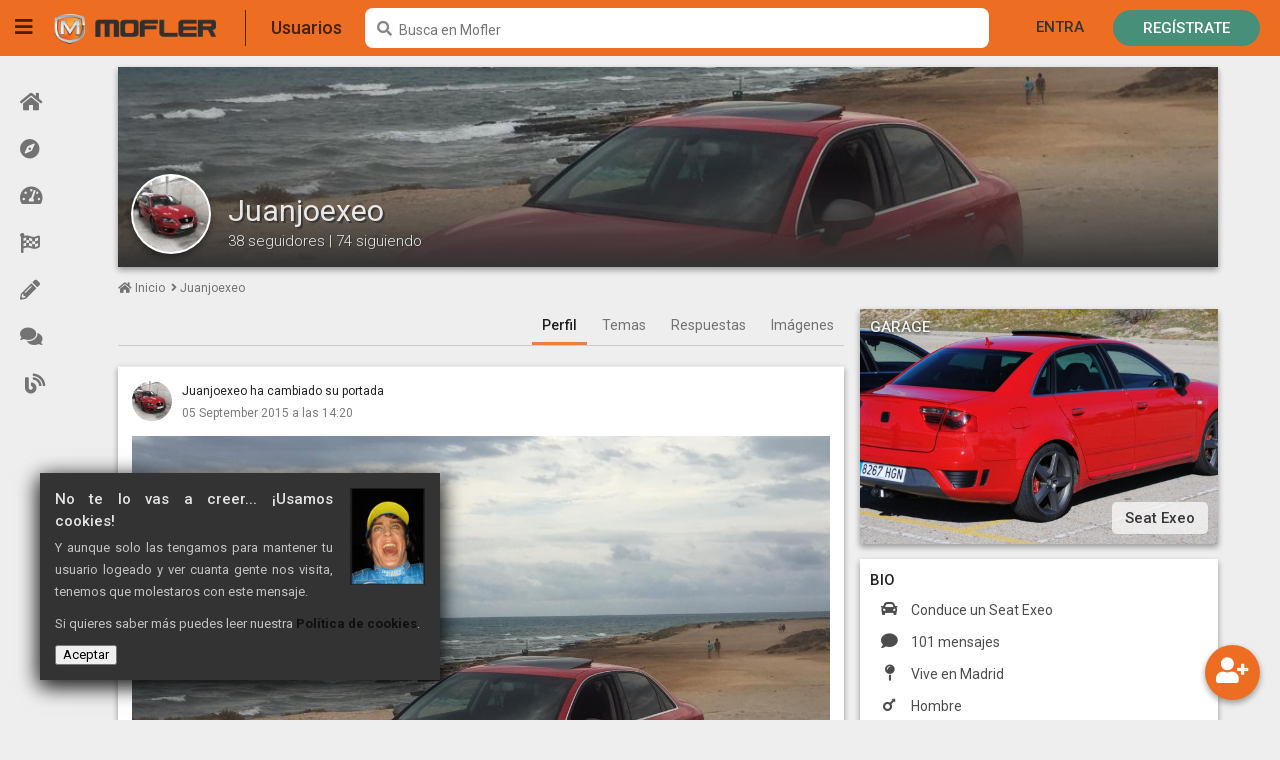

--- FILE ---
content_type: text/html; charset=UTF-8
request_url: https://mofler.com/u/juanjoexeo
body_size: 7933
content:
<!DOCTYPE html>
<html lang="es">

<head><meta http-equiv="Content-Type" content="text/html; charset=utf-8">
	
	<meta http-equiv="Content-Type" content="text/html; charset=utf-8">
<meta http-equiv="X-UA-Compatible" content="IE=edge,chrome=1">

<title>Perfil de Juanjoexeo</title>
<meta name="description" lang="es" content="metatags.dProfiles.home" />
<meta name="keywords" lang="es" content="metatags.kProfiles.home" />
<meta name="viewport" content="width=device-width, initial-scale=1">
<meta name="google-site-verification" content="9ZsDX8KiUa6OWKkZkkiuPSDu90QYWqir2IhSm_B8ByY" />
<meta name="language" content="Spanish">
<meta name="author" content="Mofler">
<meta name="robots" content="All" />

<!-- OpenGraph -->
<meta property="og:type" content="website" />
<meta property="og:url" content="https://mofler.com/u/juanjoexeo"/>
<meta property="og:title" content="Perfil de Juanjoexeo"/>
<meta property="og:description" content="metatags.dProfiles.home" />
<meta property="og:site_name" content="Mofler, la red social del motor"/>
<meta property="og:image" content="https://clumoo.com/img/common/apple/apple-icon-180x180.png" />

<!-- Icons -->
<link rel="apple-touch-icon" sizes="57x57" href="https://clumoo.com/img/common/apple/apple-icon-57x57.png">
<link rel="apple-touch-icon" sizes="60x60" href="https://clumoo.com/img/common/apple/apple-icon-60x60.png">
<link rel="apple-touch-icon" sizes="72x72" href="https://clumoo.com/img/common/apple/apple-icon-72x72.png">
<link rel="apple-touch-icon" sizes="76x76" href="https://clumoo.com/img/common/apple/apple-icon-76x76.png">
<link rel="apple-touch-icon" sizes="114x114" href="https://clumoo.com/img/common/apple/apple-icon-114x114.png">
<link rel="apple-touch-icon" sizes="120x120" href="https://clumoo.com/img/common/apple/apple-icon-120x120.png">
<link rel="apple-touch-icon" sizes="144x144" href="https://clumoo.com/img/common/apple/apple-icon-144x144.png">
<link rel="apple-touch-icon" sizes="152x152" href="https://clumoo.com/img/common/apple/apple-icon-152x152.png">
<link rel="apple-touch-icon" sizes="180x180" href="https://clumoo.com/img/common/apple/apple-icon-180x180.png">
<link rel="shortcut icon" href="https://mofler.com/favicon.ico" type="image/ico" />
	
<script type="application/ld+json">
{
	"@context": "https://schema.org",
	"@type" : "WebSite",
	"name" : "Mofler",
	"alternateName" : "La red social del motor",
	"url": "https://mofler.com",
	"logo": "https://clumoo.com/img/common/mofler_logos/logo_google.png",
	"sameAs" : [
		"https://facebook.com/mofler",
		"https://twitter.com/mofler_com",
		"https://plus.google.com/109287569871880052178",
		"https://youtube.com/moflervideo",
		"https://pinterest.com/mofler"
	]
}
</script>

    <link rel="manifest" href="/manifest.json?a=e985">


	<!-- Styles -->
	<link rel="stylesheet" href="https://use.fontawesome.com/releases/v5.6.3/css/all.css" integrity="sha384-UHRtZLI+pbxtHCWp1t77Bi1L4ZtiqrqD80Kn4Z8NTSRyMA2Fd33n5dQ8lWUE00s/" crossorigin="anonymous">
	<link rel="stylesheet" href="https://cdnjs.cloudflare.com/ajax/libs/fancybox/3.3.5/jquery.fancybox.min.css" />
	<link rel="stylesheet" href="https://fonts.googleapis.com/css?family=Roboto:300,400,500,700">
	<link rel="stylesheet" href="https://clumoo.com/css/desktop.css?t=32">
    <link rel="manifest" href="/manifest.json?a=12332133">

    <!-- CSRF Token -->
    <meta name="csrf-token" content="o0I9YAPyjq4AMZKROE5Nl7P4vut4P9Cy7eYGqcGq">
	<script src="https://code.jquery.com/jquery-3.3.1.min.js"></script>
    <script>
        window.Laravel = {"csrfToken":"o0I9YAPyjq4AMZKROE5Nl7P4vut4P9Cy7eYGqcGq"}    </script>
    
</head>

<body>
	
	    
    	<header class="mofler-header">
    		
    		<div class="mofler-header__links">
    			         
    			<script>/* Set the width of the side navigation to 200px and the left padding of the page content to 200px */ 
function openNav() {
	if ((document.getElementById("moflerNav").style.left === "") || (document.getElementById("moflerNav").style.left == "0px")) {
	    document.getElementById("moflerNav").style.left = "-200px";
		$("#container").removeClass("mofler-nav-active");
		$.get("/c/setmenu");
	}else{
	    document.getElementById("moflerNav").style.left = "0";
		$("#container").addClass("mofler-nav-active");
		$.get("/c/setmenu");
	}
}</script>
    			
			    <a onclick="openNav()" class="moflerNavLinksIcon" title="Menu navegación">
    				
    				<i class="fas fa-bars" aria-hidden="true"></i>
    				
    			</a>
    			
    			<a href=" https://mofler.com/es/hot " title="Mofler, la red social del motor" rel="home">
    				
    				<img src="https://clumoo.com/img/desk/logo_header.png" alt="Logo Mofler" />
    			
    			</a>
    			
    			<p>
    				Usuarios
    			</p>
    			
    		</div>
    		
    		<div class="mofler-header__search"  style="padding-left: 365px">
    			
    			<div class="mofler-header__search__position">
    			
    				<i class="fas fa-search"></i>
    			
        			<input type="text" id="searchInput" placeholder="Busca en Mofler">
    			
    			</div>
    			
    			<div id="display-search-results" class="display-search-results"></div>
    			
    		</div>
    		
    		        		    
    			<div class="mofler-header__login">
    				
    				<a href="javascript:;" data-fancybox data-type="ajax" data-src="https://mofler.com/m/login" title="Entra con tu nombre de usuario" class="header_link">Entra</a>
    					
    				<a href="https://mofler.com/register" title="Registrate completamente gratis" class="mofler-header__login__bt">Regístrate</a>
    				
    			</div>
    				
    		    				
    	</header>
    	
    	<nav id="moflerNav" class="mofler-nav" style="left: 0px;">
    			
    		<ul>
    			
    			<li >
    			
    				<a href="https://mofler.com/es/hot" title="Inicio">
    					<i class="fas fa-home" aria-hidden="true" accesskey="1"></i> <span>INICIO</span>
    				</a>
    				
    			</li>
    			
    			<li >
    			
    				<a href="https://mofler.com/es/novedades" title="Buscador de novedades">
    					<i class="fas fa-compass" aria-hidden="true" accesskey="2"></i> <span>NOVEDADES</span>
    				</a>
    			
    			</li>
    			
    			<li >
    			
    				<a href="https://mofler.com/es/clubscoches" title="Clubs de marcas y coches">
    					<i class="fas fa-tachometer-alt" aria-hidden="true" accesskey="3"></i> <span>CLUBS DE COCHES</span>
    				</a>
    			
    			</li>
    			
    			<li class="  ">
    			
    				<a href="https://mofler.com/es/comunidades" title="Comunidades de usuarios">
    					<i class="fas fa-flag-checkered" aria-hidden="true" accesskey="4"></i> <span>COMUNIDADES</span>
    				</a>
    			
    			</li>
    			
    			<li class="  ">
    			
    				<a href="https://mofler.com/es/editores" title="Editores de noticias y videos">
    					<i class="fas fa-pencil-alt" aria-hidden="true" accesskey="5"></i> <span>EDITORES</span>
    				</a>
    			
    			</li>
    			
    			<li >
    			
    				<a href="https://mofler.com/foro" title="Foro de coches">
    					<i class="fas fa-comments" aria-hidden="true" accesskey="7"></i> <span>FORO</span>
    				</a>
    			
    			</li>
    			
    			<li class=" only-reduced">
    			
    				<a href="https://mofler.com/blog" title="El blog de Mofler">
    					<i class="fas fa-blog mpl1" aria-hidden="true" accesskey="8"></i>
    				</a>
    			
    			</li>
    			
    		</ul>
    		
    		<ul class="terms-list">
    			
    			<li>
    				<a href="https://mofler.com/blog" title="El blog de Mofler">
    					El blog de Mofler
    				</a>
    			</li>
    						
    			<li>
    				<a href="https://mofler.com/blog/terms" title="Condiciones de uso">
    					&nbsp;Condiciones de uso
    				</a>
    			</li>
    			
    		</ul>
    		
    	</nav>
		
    	<div id="container" class="container  mofler-nav-active    container--compressed   " >
    		
    		<div>
	    		
	    		    		    
	    		    	    		    
	    		    				
	<header class="cover cover--profile">
	
		
    	<a id="cover__bg-a" data-fancybox data-type="ajax" data-src="https://mofler.com/c/imagenes/ef9bb79b-18dd-4a21-a353-4a71561deb21/m" href="javascript:;">
    		
    		<div id="cover__bg" class="cover__bg" style="background-image: linear-gradient(to bottom, rgba(0, 0, 0, 0) 0%, rgba(0, 0, 0, 0) 50%, rgba(51, 51, 51, 1) 100%), url(&#039;https://mofler.com/uploads/img/monthly_2015_09/1aa383e96433350f6bcdcac320268551.jpg&#039;); background-position: center 50%"></div>
    		
    	</a>
    	
    	 	
		
	    	
    	<a data-fancybox data-type="ajax" data-src="https://mofler.com/c/imagenes/bb79bfe0-8dc9-4469-adae-019de492279f/m" href="javascript:;">
    		
    		<img src="https://mofler.com/uploads/img/avatar_users/9411.jpg" alt="Juanjoexeo" />
    		
    	</a>

    
	<a href="https://mofler.com/u/juanjoexeo">
		
		<h1>Juanjoexeo </h1>
		
	</a>
	
		
	    <span>38 seguidores  |  74 siguiendo</span>
	
		
	
</header>	
    
	<ul class="breadcrumb">
		
				
			<li>
				<a href="https://mofler.com"><i class="fas fa-home"></i> Inicio</a>
			</li>
		
			<li>
				<a href="https://mofler.com/u/juanjoexeo"><i class="fas fa-angle-right"></i> Juanjoexeo</a>
			</li>
		
				
				
	</ul>
	

	
	<main >
		
		 
		
		
		
		
		
    	<div class="under-form-menu">
    		
    		    		
    		    		
    		    		
    			<a href="https://mofler.com/u/juanjoexeo/imagenes" class="">Imágenes</a>
    		
    		    		
    		    		
    			    			
    				<a href="https://mofler.com/u/juanjoexeo/respuestas" class="">Respuestas</a>
				
				    			
    			    			
    				<a href="https://mofler.com/u/juanjoexeo/temas" class="">Temas</a>
				
				    		
	    		    		
    		    		
    		<a href="https://mofler.com/u/juanjoexeo" class="active">Perfil</a>
    		
    	</div>
    	
	
			
	    	    
            	    
	    
	
		
		<article class="content" id="ef9bb79b-18dd-4a21-a353-4a71561deb21">
	
		
				
		<header>
			
						
				<a href="https://mofler.com/u/juanjoexeo" title="Ir al perfil de Juanjoexeo"><img src="https://mofler.com/uploads/img/avatar_users/9411.jpg" alt="Juanjoexeo"></a>
			
				<p>
					<a href="https://mofler.com/u/juanjoexeo" title="Ir al perfil de Juanjoexeo">Juanjoexeo</a> ha cambiado su portada
				
									
									
				</p>
				
						
			<time>05 September 2015 a las 14:20</time>
	
						
		</header>
	
			
	
	
	<a data-fancybox data-type="ajax" data-src="https://mofler.com/c/imagenes/ef9bb79b-18dd-4a21-a353-4a71561deb21/m" href="javascript:;">
	
		<img src="https://mofler.com/uploads/img/monthly_2015_09/1aa383e96433350f6bcdcac320268551.jpg" class="mpb3"  >
	
	</a>
	
	

	
	<footer>
		
				
		    	
    		    		
    			<p class="feedback">7 Me gustas | <a href="https://mofler.com/foro/t/39348-imagen-de-portada-de-juanjoexeo" title="Ver comentarios">5 Comentarios</a></p>
    		
    		    		
    		    
                    		    
    			    <a data-fancybox data-type="ajax" data-src="https://mofler.com/m/login" href="javascript:;" class="bt mpr1">
    			
    			 
    			
    				<span><i class="far fa-thumbs-up"></i> Me gusta</span>
    				
    			</a>
    			
    			    
                        
    				    <a data-fancybox data-type="ajax" data-src="https://mofler.com/m/login" href="javascript:;" class="bt">
    				
    				    				
    					<span><i class="fa fa-comment"></i> Comentar</span>
    					
    				</a>
    
    			    		
    		    		
    	    		
				
	</footer>
	
</article>
		    
		    		    
			
		
					
						    
			    <article class="content" id="829ac13c-3d0d-4f5d-96f5-bdd0962b298c">
	
		
				
		<header>
			
						
				<a href="https://mofler.com/u/juanjoexeo" title="Ir al perfil de Juanjoexeo"><img src="https://mofler.com/uploads/img/avatar_users/9411.jpg" alt="Juanjoexeo"></a>
			
				<p>
					<a href="https://mofler.com/u/juanjoexeo" title="Ir al perfil de Juanjoexeo">Juanjoexeo</a> ha añadido un coche a su garaje
				
									
									
				</p>
				
						
			<time>08 June 2015 a las 8:28</time>
	
						
		</header>
	
			
			
	<h3 class="content__title"><a href="https://mofler.com/u/juanjoexeo/garaje/seat-exeo" title="Seat Exeo">Seat Exeo</a></h3>
			
	<p>Sport, 2.0 tdi  diesel con 170cv</p>
	
			
		<a data-fancybox data-type=&quot;ajax&quot; data-src=&quot;https://mofler.com/c/imagenes/7319cdc8-8b7f-42a0-a6cc-c02d2def69af/m&quot; href=&quot;javascript:;&quot; class="image" style="background-image: url('https://mofler.com/uploads/img/monthly_2016_03/8e0185e1987456816685619f07722ee2.jpeg') !important;"></a>

				
		
			 
		
			 
		
						
								
					<a data-fancybox data-type=&quot;ajax&quot; data-src=&quot;https://mofler.com/c/imagenes/9bd93e6e-0a00-404f-aab9-aa7f2e59d513/m&quot; href=&quot;javascript:;&quot; class="image image--third" style="background-image: url('https://mofler.com/uploads/img/monthly_2015_08/8f300c5139e809ab4ad491772bfee515.jpg') !important;"></a>
					
							
			 
		
						
		
			 
		
			 
		
						
								
					<a data-fancybox data-type=&quot;ajax&quot; data-src=&quot;https://mofler.com/c/imagenes/e8e58d7a-94f7-47e1-ae21-f291e042ae91/m&quot; href=&quot;javascript:;&quot; class="image image--third" style="background-image: url('https://mofler.com/uploads/img/monthly_2016_01/fc2005e4c1e42fa800ffdaf8ee2382d7.jpeg') !important;"></a>
					
							
			 
		
						
		
			 
		
			 
		
						
								
					<a href="https://mofler.com/u/juanjoexeo/garaje/seat-exeo" title="Seat Exeo" class="image image--third" style="background-image: url('https://mofler.com/uploads/img/monthly_2016_01/68adb110690a41e6e279b2ebeb3fe222.jpeg') !important;">
							
						<div class="image image__layout"> + 3</div>
						
					</a>
				
							
			 
		
						
		
			 
		
			 
		
			 
		
						
				
		
	
	<footer>
		
				
		    	
    		    		
    			<p class="feedback">12 Me gustas | <a href="https://mofler.com/foro/t/37828-seat-exeo-de-juanjoexeo" title="Ver comentarios">1 Comentario</a></p>
    		
    		    		
    		    
                    		    
    			    <a data-fancybox data-type="ajax" data-src="https://mofler.com/m/login" href="javascript:;" class="bt mpr1">
    			
    			 
    			
    				<span><i class="far fa-thumbs-up"></i> Me gusta</span>
    				
    			</a>
    			
    			    
                        
    				    <a data-fancybox data-type="ajax" data-src="https://mofler.com/m/login" href="javascript:;" class="bt">
    				
    				    				
    					<span><i class="fa fa-comment"></i> Comentar</span>
    					
    				</a>
    
    			    		
    		    		
    	    		
				
	</footer>
	
</article>
		    
		    		    
			
		
					
						    
			    <article class="content" id="829ac13c-3d0d-4f5d-96f5-bdd0962b298c">
	
		
				
		<header>
			
						
				<a href="https://mofler.com/u/juanjoexeo" title="Ir al perfil de Juanjoexeo"><img src="https://mofler.com/uploads/img/avatar_users/9411.jpg" alt="Juanjoexeo"></a>
			
				<p>
					<a href="https://mofler.com/u/juanjoexeo" title="Ir al perfil de Juanjoexeo">Juanjoexeo</a> ha añadido un coche a su garaje
				
									
									
				</p>
				
						
			<time>08 June 2015 a las 8:28</time>
	
						
		</header>
	
			
			
	<h3 class="content__title"><a href="https://mofler.com/u/juanjoexeo/garaje/seat-exeo" title="Seat Exeo">Seat Exeo</a></h3>
			
	<p>Sport, 2.0 tdi  diesel con 170cv</p>
	
			
		<a data-fancybox data-type=&quot;ajax&quot; data-src=&quot;https://mofler.com/c/imagenes/7319cdc8-8b7f-42a0-a6cc-c02d2def69af/m&quot; href=&quot;javascript:;&quot; class="image" style="background-image: url('https://mofler.com/uploads/img/monthly_2016_03/8e0185e1987456816685619f07722ee2.jpeg') !important;"></a>

				
		
			 
		
			 
		
						
								
					<a data-fancybox data-type=&quot;ajax&quot; data-src=&quot;https://mofler.com/c/imagenes/9bd93e6e-0a00-404f-aab9-aa7f2e59d513/m&quot; href=&quot;javascript:;&quot; class="image image--third" style="background-image: url('https://mofler.com/uploads/img/monthly_2015_08/8f300c5139e809ab4ad491772bfee515.jpg') !important;"></a>
					
							
			 
		
						
		
			 
		
			 
		
						
								
					<a data-fancybox data-type=&quot;ajax&quot; data-src=&quot;https://mofler.com/c/imagenes/e8e58d7a-94f7-47e1-ae21-f291e042ae91/m&quot; href=&quot;javascript:;&quot; class="image image--third" style="background-image: url('https://mofler.com/uploads/img/monthly_2016_01/fc2005e4c1e42fa800ffdaf8ee2382d7.jpeg') !important;"></a>
					
							
			 
		
						
		
			 
		
			 
		
						
								
					<a href="https://mofler.com/u/juanjoexeo/garaje/seat-exeo" title="Seat Exeo" class="image image--third" style="background-image: url('https://mofler.com/uploads/img/monthly_2016_01/68adb110690a41e6e279b2ebeb3fe222.jpeg') !important;">
							
						<div class="image image__layout"> + 3</div>
						
					</a>
				
							
			 
		
						
		
			 
		
			 
		
			 
		
						
				
		
	
	<footer>
		
				
		    	
    		    		
    			<p class="feedback">12 Me gustas | <a href="https://mofler.com/foro/t/37828-seat-exeo-de-juanjoexeo" title="Ver comentarios">1 Comentario</a></p>
    		
    		    		
    		    
                    		    
    			    <a data-fancybox data-type="ajax" data-src="https://mofler.com/m/login" href="javascript:;" class="bt mpr1">
    			
    			 
    			
    				<span><i class="far fa-thumbs-up"></i> Me gusta</span>
    				
    			</a>
    			
    			    
                        
    				    <a data-fancybox data-type="ajax" data-src="https://mofler.com/m/login" href="javascript:;" class="bt">
    				
    				    				
    					<span><i class="fa fa-comment"></i> Comentar</span>
    					
    				</a>
    
    			    		
    		    		
    	    		
				
	</footer>
	
</article>
		    
		    		    
			
		
					
						    
			    <article class="content" id="829ac13c-3d0d-4f5d-96f5-bdd0962b298c">
	
		
				
		<header>
			
						
				<a href="https://mofler.com/u/juanjoexeo" title="Ir al perfil de Juanjoexeo"><img src="https://mofler.com/uploads/img/avatar_users/9411.jpg" alt="Juanjoexeo"></a>
			
				<p>
					<a href="https://mofler.com/u/juanjoexeo" title="Ir al perfil de Juanjoexeo">Juanjoexeo</a> ha añadido un coche a su garaje
				
									
									
				</p>
				
						
			<time>08 June 2015 a las 8:28</time>
	
						
		</header>
	
			
			
	<h3 class="content__title"><a href="https://mofler.com/u/juanjoexeo/garaje/seat-exeo" title="Seat Exeo">Seat Exeo</a></h3>
			
	<p>Sport, 2.0 tdi  diesel con 170cv</p>
	
			
		<a data-fancybox data-type=&quot;ajax&quot; data-src=&quot;https://mofler.com/c/imagenes/7319cdc8-8b7f-42a0-a6cc-c02d2def69af/m&quot; href=&quot;javascript:;&quot; class="image" style="background-image: url('https://mofler.com/uploads/img/monthly_2016_03/8e0185e1987456816685619f07722ee2.jpeg') !important;"></a>

				
		
			 
		
			 
		
						
								
					<a data-fancybox data-type=&quot;ajax&quot; data-src=&quot;https://mofler.com/c/imagenes/9bd93e6e-0a00-404f-aab9-aa7f2e59d513/m&quot; href=&quot;javascript:;&quot; class="image image--third" style="background-image: url('https://mofler.com/uploads/img/monthly_2015_08/8f300c5139e809ab4ad491772bfee515.jpg') !important;"></a>
					
							
			 
		
						
		
			 
		
			 
		
						
								
					<a data-fancybox data-type=&quot;ajax&quot; data-src=&quot;https://mofler.com/c/imagenes/e8e58d7a-94f7-47e1-ae21-f291e042ae91/m&quot; href=&quot;javascript:;&quot; class="image image--third" style="background-image: url('https://mofler.com/uploads/img/monthly_2016_01/fc2005e4c1e42fa800ffdaf8ee2382d7.jpeg') !important;"></a>
					
							
			 
		
						
		
			 
		
			 
		
						
								
					<a href="https://mofler.com/u/juanjoexeo/garaje/seat-exeo" title="Seat Exeo" class="image image--third" style="background-image: url('https://mofler.com/uploads/img/monthly_2016_01/68adb110690a41e6e279b2ebeb3fe222.jpeg') !important;">
							
						<div class="image image__layout"> + 3</div>
						
					</a>
				
							
			 
		
						
		
			 
		
			 
		
			 
		
						
				
		
	
	<footer>
		
				
		    	
    		    		
    			<p class="feedback">12 Me gustas | <a href="https://mofler.com/foro/t/37828-seat-exeo-de-juanjoexeo" title="Ver comentarios">1 Comentario</a></p>
    		
    		    		
    		    
                    		    
    			    <a data-fancybox data-type="ajax" data-src="https://mofler.com/m/login" href="javascript:;" class="bt mpr1">
    			
    			 
    			
    				<span><i class="far fa-thumbs-up"></i> Me gusta</span>
    				
    			</a>
    			
    			    
                        
    				    <a data-fancybox data-type="ajax" data-src="https://mofler.com/m/login" href="javascript:;" class="bt">
    				
    				    				
    					<span><i class="fa fa-comment"></i> Comentar</span>
    					
    				</a>
    
    			    		
    		    		
    	    		
				
	</footer>
	
</article>
		    
		    		    
			
		
					
						    
			    <article class="content" id="1f8d3c54-cdd3-48f0-984e-0f58ff9ffa27">
	
		
				
		<header>
			
						
				<a href="https://mofler.com/u/juanjoexeo" title="Ir al perfil de Juanjoexeo"><img src="https://mofler.com/uploads/img/avatar_users/9411.jpg" alt="Juanjoexeo"></a>
			
				<p>
					<a href="https://mofler.com/u/juanjoexeo" title="Ir al perfil de Juanjoexeo">Juanjoexeo</a> 
				
									
										
						en <strong class="op-l"><a href="https://mofler.com/clubseatexeo/" title="Ir a la página de Club Seat Exeo">Club Seat Exeo</a></strong>
						
									
				</p>
				
						
			<time>24 February 2016 a las 23:28</time>
	
						
		</header>
	
			
	
			
					
			<h3 class="content__title"><a href="https://mofler.com/clubseatexeo/foro/t/24536-kdd-en-madrid-22052016" title="Ir a la página de Kdd en Madrid 22/05/2016">Kdd en Madrid 22/05/2016</a></h3>
		
		    <div style="float:left; width:100%">
    			<a href="https://mofler.com/clubseatexeo/foro/evento-kdds" style="float: left; margin: 0 0 6px 0; background:#ed6e22; padding: 4px; border-radius: 3px; font-size: 12px; color: white; line-height: 10px;">
    				Evento (KDD´s)
    			</a>
			</div>
			
				
		
	<div class="postBody">
			
    	
<p>Buenas a todos. Como ya dije me estoy encargando de organizar kdd en madrid, pero esta queremos q sea especial y venga toda la gente q quiera, desde luego sera bien recibida. Bueno hemos preparado una kdd el dia 22 de mayo a las 10:00 en el kinepolis (madrid) con algun pequeño brico q quiera hacer alguien y despues ruta hacia la sierra donde comeremos en algun restaurante todos juntos y despues ruta con fotos y paradas en lugares para hacer fotos de todos. Cualquier cosa os iremos informando. Gracias a todos de antemano y para cualquier duda o aclaracion escribirme x privado 1 saludo</p>

	
	</div>
	
		
	<ul class="attachments">

		
	</ul>

	
	<footer>
		
				
		    	
    		    		
    			<p class="feedback">2 Me gustas | <a href="https://mofler.com/clubseatexeo/foro/t/24536-kdd-en-madrid-22052016" title="Ver comentarios">45 Comentarios</a></p>
    		
    		    		
    		    
                    		    
    			    <a data-fancybox data-type="ajax" data-src="https://mofler.com/m/login" href="javascript:;" class="bt mpr1">
    			
    			 
    			
    				<span><i class="far fa-thumbs-up"></i> Me gusta</span>
    				
    			</a>
    			
    			    
                        
    				    <a data-fancybox data-type="ajax" data-src="https://mofler.com/m/login" href="javascript:;" class="bt">
    				
    				    				
    					<span><i class="fa fa-comment"></i> Comentar</span>
    					
    				</a>
    
    			    		
    		    		
    	        	    
    	    	<div class="last-reply">
        			
        			<a href="https://mofler.com/u/bimbo" title="Ir al perfil de bimbo"><img src="https://mofler.com/uploads/img/avatar_users/2.jpg" alt="bimbo"></a>
        			
        			<a href="https://mofler.com/clubseatexeo/foro/t/24536-kdd-en-madrid-22052016?page=3#reply-349390" class="last-reply__content">
        			    
    	    			<p>
    		    			<span>
    		    			
    		    				    		    				
    		    					bimbo
    		    					
    							    							
    		    			</span>: 
    		    		las esperamos con ganas</p>
                    
                    </a>
                    
    	    	</div>
    						            	
				 
				   	    	
    				
				
	</footer>
	
</article>
		    
		    		    
			
		
					
						    
			    <article class="content" id="1f0ee715-6ff2-4c1c-bdbb-640faf077278">
	
		
				
		<header>
			
						
				<a href="https://mofler.com/u/juanjoexeo" title="Ir al perfil de Juanjoexeo"><img src="https://mofler.com/uploads/img/avatar_users/9411.jpg" alt="Juanjoexeo"></a>
			
				<p>
					<a href="https://mofler.com/u/juanjoexeo" title="Ir al perfil de Juanjoexeo">Juanjoexeo</a> 
				
									
										
						en <strong class="op-l"><a href="https://mofler.com/clubseatexeo/" title="Ir a la página de Club Seat Exeo">Club Seat Exeo</a></strong>
						
									
				</p>
				
						
			<time>11 June 2015 a las 5:46</time>
	
						
		</header>
	
			
	
			
					
			<h3 class="content__title"><a href="https://mofler.com/clubseatexeo/foro/t/22743-ola-desde-madrid" title="Ir a la página de Ola desde madrid">Ola desde madrid</a></h3>
		
		    <div style="float:left; width:100%">
    			<a href="https://mofler.com/clubseatexeo/foro/presentaciones" style="float: left; margin: 0 0 6px 0; background:#ed6e22; padding: 4px; border-radius: 3px; font-size: 12px; color: white; line-height: 10px;">
    				Presentaciones
    			</a>
			</div>
			
				
		
	<div class="postBody">
			
    	
<p>ola a todos los miembros del club,uno mas desde madrid  y aki os dejo a mi pequeñin</p>

<p><a href="https://mofler.com/uploads/img/monthly_2015_06/image.jpg.9bc56a0f9f057e5fad4babbf2f869695.jpg" class="ipsAttachLink ipsAttachLink_image"><img data-fileid="24844" src="https://mofler.com/uploads/img/monthly_2015_06/image.thumb.jpg.c8821ae5dcb2d450f283bfe734302818.jpg" class="ipsImage ipsImage_thumbnailed" alt="image.jpg"></a></p>
	
	</div>
	
		
    	<div class="left full mpb2" style="max-width:700px">
    		
    		    		
    		    <a  data-fancybox data-type="ajax" data-src="https://mofler.com/c/imagenes/43395021-dfa9-44c7-8525-ee52e86088bb/m" href="javascript:;"  class="image" style="background-image: url('https://mofler.com/uploads/img/monthly_2015_06/image.jpg.9bc56a0f9f057e5fad4babbf2f869695.jpg') !important;  "></a>
    
                
    		    		
    		    	
    	</div>
		
		
	<ul class="attachments">

		
	</ul>

	
	<footer>
		
				
		    	
    		    		
    			<p class="feedback">9 Me gustas | <a href="https://mofler.com/clubseatexeo/foro/t/22743-ola-desde-madrid" title="Ver comentarios">29 Comentarios</a></p>
    		
    		    		
    		    
                    		    
    			    <a data-fancybox data-type="ajax" data-src="https://mofler.com/m/login" href="javascript:;" class="bt mpr1">
    			
    			 
    			
    				<span><i class="far fa-thumbs-up"></i> Me gusta</span>
    				
    			</a>
    			
    			    
                        
    				    <a data-fancybox data-type="ajax" data-src="https://mofler.com/m/login" href="javascript:;" class="bt">
    				
    				    				
    					<span><i class="fa fa-comment"></i> Comentar</span>
    					
    				</a>
    
    			    		
    		    		
    	        	    
    	    	<div class="last-reply">
        			
        			<a href="https://mofler.com/u/luis" title="Ir al perfil de Luis"><img src="https://mofler.com/uploads/img/avatar_users/8071.JPG" alt="Luis"></a>
        			
        			<a href="https://mofler.com/clubseatexeo/foro/t/22743-ola-desde-madrid?page=2#reply-336660" class="last-reply__content">
        			    
    	    			<p>
    		    			<span>
    		    			
    		    				    		    				
    		    					Luis
    		    					
    							    							
    		    			</span>: 
    		    		Bienvenido al club, precioso Exeo!!</p>
                    
                    </a>
                    
    	    	</div>
    						            	
				 
				   	    	
    				
				
	</footer>
	
</article>
		    
		    		    
			
		
					
						    
			    <article class="content" id="5493f29f-033b-4af9-93dd-87810df545a1">
	
		
				
		<header>
			
						
				<a href="https://mofler.com/u/juanjoexeo" title="Ir al perfil de Juanjoexeo"><img src="https://mofler.com/uploads/img/avatar_users/9411.jpg" alt="Juanjoexeo"></a>
			
				<p>
					<a href="https://mofler.com/u/juanjoexeo" title="Ir al perfil de Juanjoexeo">Juanjoexeo</a> 
				
									
										
						en <strong class="op-l"><a href="https://mofler.com/clubseatexeo/" title="Ir a la página de Club Seat Exeo">Club Seat Exeo</a></strong>
						
									
				</p>
				
						
			<time>17 June 2015 a las 11:14</time>
	
						
		</header>
	
			
	
			
					
			<h3 class="content__title"><a href="https://mofler.com/clubseatexeo/foro/t/22776-vendo-cantralita-ilm-exeo-sport" title="Ir a la página de Vendo Cantralita ilm exeo sport">Vendo Cantralita ilm exeo sport</a></h3>
		
		    <div style="float:left; width:100%">
    			<a href="https://mofler.com/clubseatexeo/foro/sealco-sa" style="float: left; margin: 0 0 6px 0; background:#ed6e22; padding: 4px; border-radius: 3px; font-size: 12px; color: white; line-height: 10px;">
    				SEALCO S.A.
    			</a>
			</div>
			
				
		
	<div class="postBody">
			
    	
<p>hola vendo una centralita de seat exeo sport configurada para pilotos traseros led y luz diurna delantera halogena. La referencia de la centralita es 8E0907279N, esta totalmente nueva,la pedi en la seat para los faros delanteros led y se equivocaron y ahora me dicen q no tiene devolucion,vale mas de 300€ yo la dejo en la mitad gracias cualquier duda por privado</p>

	
	</div>
	
		
	<ul class="attachments">

		
	</ul>

	
	<footer>
		
				
		    	
    		    		
    			<p class="feedback"><a href="https://mofler.com/clubseatexeo/foro/t/22776-vendo-cantralita-ilm-exeo-sport" title="Ver comentarios">1 Comentario</a></p>
    		
    		    		
    		    
                    		    
    			    <a data-fancybox data-type="ajax" data-src="https://mofler.com/m/login" href="javascript:;" class="bt mpr1">
    			
    			 
    			
    				<span><i class="far fa-thumbs-up"></i> Me gusta</span>
    				
    			</a>
    			
    			    
                        
    				    <a data-fancybox data-type="ajax" data-src="https://mofler.com/m/login" href="javascript:;" class="bt">
    				
    				    				
    					<span><i class="fa fa-comment"></i> Comentar</span>
    					
    				</a>
    
    			    		
    		    		
    	        	    
    	    	<div class="last-reply">
        			
        			<a href="https://mofler.com/u/jhebo" title="Ir al perfil de jhebo"><img src="https://mofler.com/uploads/img/avatar_users/13.jpg" alt="jhebo"></a>
        			
        			<a href="https://mofler.com/clubseatexeo/foro/t/22776-vendo-cantralita-ilm-exeo-sport?#reply-333327" class="last-reply__content">
        			    
    	    			<p>
    		    			<span>
    		    			
    		    				    		    				
    		    					jhebo
    		    					
    							    							
    		    			</span>: 
    		    		Voy a sacar el   Te he editado el titulo par que cumpla las normas de compra venta  Salu2</p>
                    
                    </a>
                    
    	    	</div>
    						            	
				 
				   	    	
    				
				
	</footer>
	
</article>
		    
		    		    
			
		
					
						    
			    <article class="content" id="0f45dc4d-e6c9-4be0-bf6c-4f445fd607e4">
	
		
				
		<header>
			
						
				<a href="https://mofler.com/u/juanjoexeo" title="Ir al perfil de Juanjoexeo"><img src="https://mofler.com/uploads/img/avatar_users/9411.jpg" alt="Juanjoexeo"></a>
			
				<p>
					<a href="https://mofler.com/u/juanjoexeo" title="Ir al perfil de Juanjoexeo">Juanjoexeo</a> 
				
									
										
						en <strong class="op-l"><a href="https://mofler.com/clubseatexeo/" title="Ir a la página de Club Seat Exeo">Club Seat Exeo</a></strong>
						
									
				</p>
				
						
			<time>05 June 2015 a las 6:48</time>
	
						
		</header>
	
			
	
			
					
			<h3 class="content__title"><a href="https://mofler.com/clubseatexeo/foro/t/22713-ola-a-todos-desde-madrid" title="Ir a la página de Ola A Todos Desde Madrid">Ola A Todos Desde Madrid</a></h3>
		
		    <div style="float:left; width:100%">
    			<a href="https://mofler.com/clubseatexeo/foro/galerias" style="float: left; margin: 0 0 6px 0; background:#ed6e22; padding: 4px; border-radius: 3px; font-size: 12px; color: white; line-height: 10px;">
    				Galerías
    			</a>
			</div>
			
				
		
	<div class="postBody">
			
    	
<p>Ola a todos los foreros de esta maravillosa makina. Tengo desde el 2011 un exeo sport 170,soy de madrid y ya llevaba tiempo con ganas de formar parte de esta familia.</p>

	
	</div>
	
		
	<ul class="attachments">

		
	</ul>

	
	<footer>
		
				
		    	
    		    		
    			<p class="feedback"><a href="https://mofler.com/clubseatexeo/foro/t/22713-ola-a-todos-desde-madrid" title="Ver comentarios">2 Comentarios</a></p>
    		
    		    		
    		    
                    		    
    			    <a data-fancybox data-type="ajax" data-src="https://mofler.com/m/login" href="javascript:;" class="bt mpr1">
    			
    			 
    			
    				<span><i class="far fa-thumbs-up"></i> Me gusta</span>
    				
    			</a>
    			
    			    
                        
    				    <a data-fancybox data-type="ajax" data-src="https://mofler.com/m/login" href="javascript:;" class="bt">
    				
    				    				
    					<span><i class="fa fa-comment"></i> Comentar</span>
    					
    				</a>
    
    			    		
    		    		
    	        	    
    	    	<div class="last-reply">
        			
        			<a href="https://mofler.com/u/jal" title="Ir al perfil de Jal"><img src="https://mofler.com/uploads/img/avatar_users/8359.jpg?v=1647636556" alt="Jal"></a>
        			
        			<a href="https://mofler.com/clubseatexeo/foro/t/22713-ola-a-todos-desde-madrid?page=1#reply-332884" class="last-reply__content">
        			    
    	    			<p>
    		    			<span>
    		    			
    		    				    		    				
    		    					Jal
    		    					
    							    							
    		    			</span>: 
    		    		Bienvenido al foro amigo, espero que lo disfrutes igual que a tu maquina, abrazo grande desde Buenos Aires Argentina.</p>
                    
                    </a>
                    
    	    	</div>
    						            	
				 
				   	    	
    				
				
	</footer>
	
</article>
		    
		    		    
			
		
					
						    
			    <article class="content" id="80ba7d00-d27f-4e63-8e31-4bf15d36e746">
	
		
				
		<header>
			
						
				<a href="https://mofler.com/u/juanjoexeo" title="Ir al perfil de Juanjoexeo"><img src="https://mofler.com/uploads/img/avatar_users/9411.jpg" alt="Juanjoexeo"></a>
			
				<p>
					<a href="https://mofler.com/u/juanjoexeo" title="Ir al perfil de Juanjoexeo">Juanjoexeo</a> ha añadido una galería a su 
				
										
						<a href="https://mofler.com/u/juanjoexeo/garaje/seat-exeo" title="Seat Exeo">Seat Exeo</a>
						
									
									
				</p>
				
						
			<time>24 August 2015 a las 22:49</time>
	
						
		</header>
	
			
	
			
				
		
	<div class="postBody">
			
    	<p>Os presento mi Seat Exeo. Lo conduzco desde el año 2010</p><p>Es un Sport, 2.0 tdi  diesel con 170cv</p><p>Estos son los extras que lleva: Techo solar,xenon ,pilotos led,muelles cortos,equipo bose,llantas fenix</p><p>Y las modificaciones que le he hecho son: Paragolpes kit aerodinamico,cubrepinzas brembo,navegador,faros restyling led,aleron trasero,bola de remolque,mute al aparcar,pilotos led originales matricula, luces interiores led, pintura llantas,espejos y paragolpes en antracita,volante,pomo y empuñadura de freno de mano en negro piano del catalogo,kit de xenon en antinieblas,cromado y s vinilado en negro</p>
	
	</div>
	
		
    	<div class="left full mpb2" style="max-width:700px">
    		
    		    		
    		    <a  data-fancybox data-type="ajax" data-src="https://mofler.com/c/imagenes/9bd93e6e-0a00-404f-aab9-aa7f2e59d513/m" href="javascript:;"  class="image" style="background-image: url('https://mofler.com/uploads/img/monthly_2015_08/8f300c5139e809ab4ad491772bfee515.jpg') !important;  "></a>
    
                
    		    		
    		    
    			 
    		
    			 
    		
    			    			
    				    				
    					<a data-fancybox data-type="ajax" data-src="https://mofler.com/c/imagenes/e8e58d7a-94f7-47e1-ae21-f291e042ae91/m" href="javascript:;" class="image image--third" style="background-image: url('https://mofler.com/uploads/img/monthly_2016_01/fc2005e4c1e42fa800ffdaf8ee2382d7.jpeg') !important;"></a>
    					
    				    			
    			 
    		
    			    			
    		    
    			 
    		
    			 
    		
    			    			
    				    				
    					<a data-fancybox data-type="ajax" data-src="https://mofler.com/c/imagenes/8885b6cd-feb4-45fe-a9f4-bff4077f77d0/m" href="javascript:;" class="image image--third" style="background-image: url('https://mofler.com/uploads/img/monthly_2016_01/68adb110690a41e6e279b2ebeb3fe222.jpeg') !important;"></a>
    					
    				    			
    			 
    		
    			    			
    		    
    			 
    		
    			 
    		
    			    			
    				    				
    					<a href="https://mofler.com/foro/t/37828-seat-exeo-de-juanjoexeo" title="Seat Exeo de Juanjoexeo" class="image image--third" style="background-image: url('https://mofler.com/uploads/img/monthly_2016_01/1152dd2ff099b03da5e0f18a1774a842.jpeg') !important;">
    							
    						<div class="image image__layout"> + 3</div>
    						
    					</a>
    				
    				    			
    			 
    		
    			    			
    		    
    			 
    		
    			 
    		
    			 
    		
    			    			
    		    	
    	</div>
		
		
	<ul class="attachments">

		
	</ul>

	
	<footer>
		
				
		    	
    		    		
    			<p class="feedback">12 Me gustas | <a href="https://mofler.com/foro/t/37828-seat-exeo-de-juanjoexeo" title="Ver comentarios">1 Comentario</a></p>
    		
    		    		
    		    
                    		    
    			    <a data-fancybox data-type="ajax" data-src="https://mofler.com/m/login" href="javascript:;" class="bt mpr1">
    			
    			 
    			
    				<span><i class="far fa-thumbs-up"></i> Me gusta</span>
    				
    			</a>
    			
    			    
                        
    				    <a data-fancybox data-type="ajax" data-src="https://mofler.com/m/login" href="javascript:;" class="bt">
    				
    				    				
    					<span><i class="fa fa-comment"></i> Comentar</span>
    					
    				</a>
    
    			    		
    		    		
    	    		
				
	</footer>
	
</article>
		    
		    		    
			
	
		
	    <div class="paginator">
		
		
			
</div>		
			
		
	</main>


		
		<aside>
			
			 
	<div class="block mpb3">
	
		<a href="https://mofler.com/u/juanjoexeo/garaje" class="block__garage" style="background-image: url('https://mofler.com/uploads/img/monthly_2016_03/8e0185e1987456816685619f07722ee2.jpeg') !important;">
			
			<h3 class="block__title">GARAGE</h3>
			
			<span>Seat Exeo</span>
			
		</a>
	
	</div>
			

<div class="block mpb3 pp2">
	
	<h3 class="block__title mb2">Bio</h3>
	
		
		<p class="block__bio-data"><i class="fas fa-car fa-fw" aria-hidden="true"></i> Conduce un Seat Exeo</p>
	
		
		
		<p class="block__bio-data"><i class="fas fa-comment fa-fw" aria-hidden="true"></i> 101 mensajes</p>
	
		
		
		<p class="block__bio-data"><i class="fas fa-map-pin fa-fw" aria-hidden="true"></i> Vive en Madrid</p>
	
		
		
		<p class="block__bio-data"><i class="fas fa-mars fa-fw" aria-hidden="true"></i> Hombre</p>
	
		
		
		
		<p class="block__bio-data"><i class="fas fa-birthday-cake fa-fw" aria-hidden="true"></i> 24 de Julio  de 1985 (40 años)  </p>
	
		
		
		<p class="block__bio-data"><i class="fas fa-briefcase fa-fw" aria-hidden="true"></i> Chapista</p>
	
		
	<p class="block__bio-data"><i class="fas fa-user-circle fa-fw" aria-hidden="true"></i> 
	
	<a href="https://mofler.com/u/juanjoexeo/seguidores" title="Seguidores">
	    
		38 seguidores
		
	</a>
    
    |
    
	<a href="https://mofler.com/u/juanjoexeo/siguiendo" title="Siguiendo">
	    
		74 siguiendo</p>
		
	</a>

    	    
		<a href="https://mofler.com/u/juanjoexeo/siguiendo/paginas" title="Siguiendo">
		    
			<p class="block__bio-data"><i class="far fa-flag" aria-hidden="true"></i> 3 páginas le gustan</p>
			
		</a>

    
	<p class="block__bio-data"><i class="fas fa-sign-in-alt fa-fw" aria-hidden="true"></i> Se unió el 05 June 2015</p>

</div>


	<div class="block mpb3 pp2">
	
		<h3 class="block__title mb2">CLUBS DE MARCAS</h3>
	
		<ul class="left full">
		
						
				<li>						
					
					<a href="https://mofler.com/clubseat/" title="Ir a la página de Club Seat" class="block__brand-club shadow_dark"><img src="https://mofler.com/uploads/img/monthly_2018_10/3e21aab7f99a2d9de974253c3e247872.png" alt="Club Seat"></a>
				
				</li>
				
						
		</ul>
			
			
	    		
	</div>
	


	<div class="block mpb3 pp2">
	
		<h3 class="block__title mb2">CLUBS DE COCHES</h3>
	
		<ul class="left full">
		
					
				<li>
				
					<a href="https://mofler.com/clubseatexeo/" title="Ir a la página de Club Seat Exeo" class="block__page mpy1" style="background-image: linear-gradient(to bottom, rgba(0, 0, 0, 0) 0%, rgba(0, 0, 0, 0) 20%, rgba(0, 0, 0, 0.85) 100%), url('https://mofler.com/uploads/img/monthly_2015_12/c3b112e5fda83f92c16c80124f4228b2.jpeg'); background-position: center 50%"><h3>Club Seat Exeo</h3></a>
					
				</li>
				
						
		</ul>
			
			
	    	
	</div>
	

	
	

			
		</aside>
	
	
	    		    
	    		    		    	    
	    	        
    		</div>
    		
    		<div id="modalBackground" class="modal-background"></div>
    	
    	</div>
    	
    	
		
	            		    
    	        		    
            	<a href="https://mofler.com/register" title="Registrate completamente gratis" class="bt-floating bt-floating--register">
    			
    				<i class="fas fa-user-plus"></i>
    			
    			</a>
    		
    		    		
    			
				
    		<div id="avisoCookies" class="block block--dark t-s pp3 t-justify shadow-l" style="position:fixed; left: 40px; bottom: 40px; width: 400px">
    		    
    		    <div class="left mpb2" style="width:75%">
        		    
        		    <span class="left t-m ppb1 w-500">No te lo vas a creer... ¡Usamos cookies!</span><br>
        		    
        		    <span class="left op-m">Y aunque solo las tengamos para mantener tu usuario logeado y ver cuanta gente nos visita, tenemos que molestaros con este mensaje.</span>
    		    
    		    </div>
    		    
    		    <img src="https://clumoo.com/img/common/fernando.png" alt="Aviso Cookies" class="right mpb2" style="width:75px">
    		    
    		    <span class="left op-m ppb2">Si quieres saber más puedes leer nuestra <a href="https://mofler.com/blog/cookies" title="Política de cookies"><b>Política de cookies</b></a>.</span>
        		    
        		<button class="left" id="aceptarCookies">Aceptar</button>
    		    
    		</div>
    		
				
		
	<!-- Javascripts -->
	<script>
		(function(i,s,o,g,r,a,m){i['GoogleAnalyticsObject']=r;i[r]=i[r]||function(){
		(i[r].q=i[r].q||[]).push(arguments)},i[r].l=1*new Date();a=s.createElement(o),
		m=s.getElementsByTagName(o)[0];a.async=1;a.src=g;m.parentNode.insertBefore(a,m)
		})(window,document,'script','//www.google-analytics.com/analytics.js','ga');
	
		ga('create', 'UA-1588712-30', 'auto');
		ga('send', 'pageview');
	
	</script>
	<script src="https://cdnjs.cloudflare.com/ajax/libs/fancybox/3.3.5/jquery.fancybox.min.js"></script>
    	<script src="https://clumoo.com/js/desktop.js?t=5"></script>
	
    <script>
        $('div.alert').not('.alert-important').delay(6000).fadeOut(700);
    </script>
    <script>
        $('div.floatmessage333').delay(6000).fadeOut(1000);
    </script>

    
    

</body>
</html>


--- FILE ---
content_type: text/css
request_url: https://clumoo.com/css/desktop.css?t=32
body_size: 16551
content:
/*! normalize.css v8.0.1 | MIT License | github.com/necolas/normalize.css */

/* Document
   ========================================================================== */

/**
 * 1. Correct the line height in all browsers.
 * 2. Prevent adjustments of font size after orientation changes in iOS.
 */

html {
  line-height: 1.15;
  /* 1 */
  -webkit-text-size-adjust: 100%;
  /* 2 */
}

/* Sections
   ========================================================================== */

/**
 * Remove the margin in all browsers.
 */

body {
  margin: 0;
}

/**
 * Render the `main` element consistently in IE.
 */

main {
  display: block;
}

/**
 * Correct the font size and margin on `h1` elements within `section` and
 * `article` contexts in Chrome, Firefox, and Safari.
 */

h1 {
  font-size: 2em;
  margin: 0.67em 0;
}

/* Grouping content
   ========================================================================== */

/**
 * 1. Add the correct box sizing in Firefox.
 * 2. Show the overflow in Edge and IE.
 */

hr {
  box-sizing: content-box;
  /* 1 */
  height: 0;
  /* 1 */
  overflow: visible;
  /* 2 */
}

/**
 * 1. Correct the inheritance and scaling of font size in all browsers.
 * 2. Correct the odd `em` font sizing in all browsers.
 */

pre {
  font-family: monospace, monospace;
  /* 1 */
  font-size: 1em;
  /* 2 */
}

/* Text-level semantics
   ========================================================================== */

/**
 * Remove the gray background on active links in IE 10.
 */

a {
  background-color: transparent;
}

/**
 * 1. Remove the bottom border in Chrome 57-
 * 2. Add the correct text decoration in Chrome, Edge, IE, Opera, and Safari.
 */

abbr[title] {
  border-bottom: none;
  /* 1 */
  text-decoration: underline;
  /* 2 */
  -webkit-text-decoration: underline dotted;
          text-decoration: underline dotted;
  /* 2 */
}

/**
 * Add the correct font weight in Chrome, Edge, and Safari.
 */

b,
strong {
  font-weight: bolder;
}

/**
 * 1. Correct the inheritance and scaling of font size in all browsers.
 * 2. Correct the odd `em` font sizing in all browsers.
 */

code,
kbd,
samp {
  font-family: monospace, monospace;
  /* 1 */
  font-size: 1em;
  /* 2 */
}

/**
 * Add the correct font size in all browsers.
 */

small {
  font-size: 80%;
}

/**
 * Prevent `sub` and `sup` elements from affecting the line height in
 * all browsers.
 */

sub,
sup {
  font-size: 75%;
  line-height: 0;
  position: relative;
  vertical-align: baseline;
}

sub {
  bottom: -0.25em;
}

sup {
  top: -0.5em;
}

/* Embedded content
   ========================================================================== */

/**
 * Remove the border on images inside links in IE 10.
 */

img {
  border-style: none;
}

/* Forms
   ========================================================================== */

/**
 * 1. Change the font styles in all browsers.
 * 2. Remove the margin in Firefox and Safari.
 */

button,
input,
optgroup,
select,
textarea {
  font-family: inherit;
  /* 1 */
  font-size: 100%;
  /* 1 */
  line-height: 1.15;
  /* 1 */
  margin: 0;
  /* 2 */
}

/**
 * Show the overflow in IE.
 * 1. Show the overflow in Edge.
 */

button,
input {
  /* 1 */
  overflow: visible;
}

/**
 * Remove the inheritance of text transform in Edge, Firefox, and IE.
 * 1. Remove the inheritance of text transform in Firefox.
 */

button,
select {
  /* 1 */
  text-transform: none;
}

/**
 * Correct the inability to style clickable types in iOS and Safari.
 */

button,
[type="button"],
[type="reset"],
[type="submit"] {
  -webkit-appearance: button;
}

/**
 * Remove the inner border and padding in Firefox.
 */

button::-moz-focus-inner,
[type="button"]::-moz-focus-inner,
[type="reset"]::-moz-focus-inner,
[type="submit"]::-moz-focus-inner {
  border-style: none;
  padding: 0;
}

/**
 * Restore the focus styles unset by the previous rule.
 */

button:-moz-focusring,
[type="button"]:-moz-focusring,
[type="reset"]:-moz-focusring,
[type="submit"]:-moz-focusring {
  outline: 1px dotted ButtonText;
}

/**
 * Correct the padding in Firefox.
 */

fieldset {
  padding: 0.35em 0.75em 0.625em;
}

/**
 * 1. Correct the text wrapping in Edge and IE.
 * 2. Correct the color inheritance from `fieldset` elements in IE.
 * 3. Remove the padding so developers are not caught out when they zero out
 *    `fieldset` elements in all browsers.
 */

legend {
  box-sizing: border-box;
  /* 1 */
  color: inherit;
  /* 2 */
  display: table;
  /* 1 */
  max-width: 100%;
  /* 1 */
  padding: 0;
  /* 3 */
  white-space: normal;
  /* 1 */
}

/**
 * Add the correct vertical alignment in Chrome, Firefox, and Opera.
 */

progress {
  vertical-align: baseline;
}

/**
 * Remove the default vertical scrollbar in IE 10+.
 */

textarea {
  overflow: auto;
}

/**
 * 1. Add the correct box sizing in IE 10.
 * 2. Remove the padding in IE 10.
 */

[type="checkbox"],
[type="radio"] {
  box-sizing: border-box;
  /* 1 */
  padding: 0;
  /* 2 */
}

/**
 * Correct the cursor style of increment and decrement buttons in Chrome.
 */

[type="number"]::-webkit-inner-spin-button,
[type="number"]::-webkit-outer-spin-button {
  height: auto;
}

/**
 * 1. Correct the odd appearance in Chrome and Safari.
 * 2. Correct the outline style in Safari.
 */

[type="search"] {
  -webkit-appearance: textfield;
  /* 1 */
  outline-offset: -2px;
  /* 2 */
}

/**
 * Remove the inner padding in Chrome and Safari on macOS.
 */

[type="search"]::-webkit-search-decoration {
  -webkit-appearance: none;
}

/**
 * 1. Correct the inability to style clickable types in iOS and Safari.
 * 2. Change font properties to `inherit` in Safari.
 */

::-webkit-file-upload-button {
  -webkit-appearance: button;
  /* 1 */
  font: inherit;
  /* 2 */
}

/* Interactive
   ========================================================================== */

/*
 * Add the correct display in Edge, IE 10+, and Firefox.
 */

details {
  display: block;
}

/*
 * Add the correct display in all browsers.
 */

summary {
  display: list-item;
}

/* Misc
   ========================================================================== */

/**
 * Add the correct display in IE 10+.
 */

template {
  display: none;
}

/**
 * Add the correct display in IE 10.
 */

[hidden] {
  display: none;
}

html,
body {
  color: #000000;
  background-color: #eeeeee;
  font-size: 15px;
  line-height: 22px;
  font-family: Roboto,"Segoe UI",Calibri,sans-serif;
}

a {
  color: #000000;
  text-decoration: none;
}

em,
cite {
  font-style: italic;
}

strong {
  font-weight: 900;
}

h1,
h2,
h3,
h4,
h5,
h6 {
  font-weight: bold;
  margin: 0;
  padding: 0;
}

h1,
h2,
h3,
h4,
h5,
h6,
p,
span {
  opacity: 0.87;
}

* {
  box-sizing: border-box;
}

ol,
ul {
  list-style: outside none none;
  margin: 0;
  padding: 0;
}

img {
  vertical-align: middle;
}

.p0 {
  padding: 0;
}

.p1 {
  padding: 0.5%;
}

.p2 {
  padding: 1%;
}

.p3 {
  padding: 1.5%;
}

.p4 {
  padding: 2%;
}

.p5 {
  padding: 3%;
}

.px0 {
  padding-left: 0;
  padding-right: 0;
}

.px1 {
  padding-left: 0.5%;
  padding-right: 0.5%;
}

.px2 {
  padding-left: 1%;
  padding-right: 1%;
}

.px3 {
  padding-left: 1.5%;
  padding-right: 1.5%;
}

.px4 {
  padding-left: 2%;
  padding-right: 2%;
}

.px5 {
  padding-left: 3%;
  padding-right: 3%;
}

.py0 {
  padding-top: 0;
  padding-bottom: 0;
}

.py1 {
  padding-top: 0.5%;
  padding-bottom: 0.5%;
}

.py2 {
  padding-top: 1%;
  padding-bottom: 1%;
}

.py3 {
  padding-top: 1.5%;
  padding-bottom: 1.5%;
}

.py4 {
  padding-top: 2%;
  padding-bottom: 2%;
}

.py5 {
  padding-top: 3%;
  padding-bottom: 3%;
}

.pt0 {
  padding-top: 0;
}

.pt1 {
  padding-top: 0.5%;
}

.pt2 {
  padding-top: 1%;
}

.pt3 {
  padding-top: 1.5%;
}

.pt4 {
  padding-top: 2%;
}

.pt5 {
  padding-top: 3%;
}

.pr0 {
  padding-right: 0;
}

.pr1 {
  padding-right: 0.5%;
}

.pr2 {
  padding-right: 1%;
}

.pr3 {
  padding-right: 1.5%;
}

.pr4 {
  padding-right: 2%;
}

.pr5 {
  padding-right: 3%;
}

.pb0 {
  padding-bottom: 0;
}

.pb1 {
  padding-bottom: 0.5%;
}

.pb2 {
  padding-bottom: 1%;
}

.pb3 {
  padding-bottom: 1.5%;
}

.pb4 {
  padding-bottom: 2%;
}

.pb5 {
  padding-bottom: 3%;
}

.pl0 {
  padding-left: 0;
}

.pl1 {
  padding-left: 0.5%;
}

.pl2 {
  padding-left: 1%;
}

.pl3 {
  padding-left: 1.5%;
}

.pl4 {
  padding-left: 2%;
}

.pl5 {
  padding-left: 3%;
}

.pp0 {
  padding: 0;
}

.pp1 {
  padding: 5px;
}

.pp2 {
  padding: 10px;
}

.pp3 {
  padding: 15px;
}

.pp4 {
  padding: 20px;
}

.pp5 {
  padding: 30px;
}

.ppx0 {
  padding-left: 0;
  padding-right: 0;
}

.ppx1 {
  padding-left: 5px;
  padding-right: 5px;
}

.ppx2 {
  padding-left: 10px;
  padding-right: 10px;
}

.ppx3 {
  padding-left: 15px;
  padding-right: 15px;
}

.ppx4 {
  padding-left: 20px;
  padding-right: 20px;
}

.ppx5 {
  padding-left: 30px;
  padding-right: 30px;
}

.ppy0 {
  padding-top: 0;
  padding-bottom: 0;
}

.ppy1 {
  padding-top: 5px;
  padding-bottom: 5px;
}

.ppy2 {
  padding-top: 10px;
  padding-bottom: 10px;
}

.ppy3 {
  padding-top: 15px;
  padding-bottom: 15px;
}

.ppy4 {
  padding-top: 20px;
  padding-bottom: 20px;
}

.ppy5 {
  padding-top: 30px;
  padding-bottom: 30px;
}

.ppt0 {
  padding-top: 0;
}

.ppt1 {
  padding-top: 5px;
}

.ppt2 {
  padding-top: 10px;
}

.ppt3 {
  padding-top: 15px;
}

.ppt4 {
  padding-top: 20px;
}

.ppt5 {
  padding-top: 30px;
}

.ppr0 {
  padding-right: 0;
}

.ppr1 {
  padding-right: 5px;
}

.ppr2 {
  padding-right: 10px;
}

.ppr3 {
  padding-right: 15px;
}

.ppr4 {
  padding-right: 20px;
}

.ppr5 {
  padding-right: 30px;
}

.ppb0 {
  padding-bottom: 0;
}

.ppb1 {
  padding-bottom: 5px;
}

.ppb2 {
  padding-bottom: 10px;
}

.ppb3 {
  padding-bottom: 15px;
}

.ppb4 {
  padding-bottom: 20px;
}

.ppb5 {
  padding-bottom: 30px;
}

.ppl0 {
  padding-left: 0;
}

.ppl1 {
  padding-left: 5px;
}

.ppl2 {
  padding-left: 10px;
}

.ppl3 {
  padding-left: 15px;
}

.ppl4 {
  padding-left: 20px;
}

.ppl5 {
  padding-left: 30px;
}

.m0 {
  margin: 0;
}

.m1 {
  margin: 0.5%;
}

.m2 {
  margin: 1%;
}

.m3 {
  margin: 1.5%;
}

.m4 {
  margin: 2%;
}

.m5 {
  margin: 3%;
}

.mx0 {
  margin-left: 0;
  margin-right: 0;
}

.mx1 {
  margin-left: 0.5%;
  margin-right: 0.5%;
}

.mx2 {
  margin-left: 1%;
  margin-right: 1%;
}

.mx3 {
  margin-left: 1.5%;
  margin-right: 1.5%;
}

.mx4 {
  margin-left: 2%;
  margin-right: 2%;
}

.mx5 {
  margin-left: 3%;
  margin-right: 3%;
}

.my0 {
  margin-top: 0;
  margin-bottom: 0;
}

.my1 {
  margin-top: 0.5%;
  margin-bottom: 0.5%;
}

.my2 {
  margin-top: 1%;
  margin-bottom: 1%;
}

.my3 {
  margin-top: 1.5%;
  margin-bottom: 1.5%;
}

.my4 {
  margin-top: 2%;
  margin-bottom: 2%;
}

.my5 {
  margin-top: 3%;
  margin-bottom: 3%;
}

.mt0 {
  margin-top: 0;
}

.mt1 {
  margin-top: 0.5%;
}

.mt2 {
  margin-top: 1%;
}

.mt3 {
  margin-top: 1.5%;
}

.mt4 {
  margin-top: 2%;
}

.mt5 {
  margin-top: 3%;
}

.mr0 {
  margin-right: 0;
}

.mr1 {
  margin-right: 0.5%;
}

.mr2 {
  margin-right: 1%;
}

.mr3 {
  margin-right: 1.5%;
}

.mr4 {
  margin-right: 2%;
}

.mr5 {
  margin-right: 3%;
}

.mb0 {
  margin-bottom: 0;
}

.mb1 {
  margin-bottom: 0.5%;
}

.mb2 {
  margin-bottom: 1%;
}

.mb3 {
  margin-bottom: 1.5%;
}

.mb4 {
  margin-bottom: 2%;
}

.mb5 {
  margin-bottom: 3%;
}

.ml0 {
  margin-left: 0;
}

.ml1 {
  margin-left: 0.5%;
}

.ml2 {
  margin-left: 1%;
}

.ml3 {
  margin-left: 1.5%;
}

.ml4 {
  margin-left: 2%;
}

.ml5 {
  margin-left: 3%;
}

.mp0 {
  margin: 0;
}

.mp1 {
  margin: 5px;
}

.mp2 {
  margin: 10px;
}

.mp3 {
  margin: 15px;
}

.mp4 {
  margin: 20px;
}

.mp5 {
  margin: 30px;
}

.mpx0 {
  margin-left: 0;
  margin-right: 0;
}

.mpx1 {
  margin-left: 5px;
  margin-right: 5px;
}

.mpx2 {
  margin-left: 10px;
  margin-right: 10px;
}

.mpx3 {
  margin-left: 15px;
  margin-right: 15px;
}

.mpx4 {
  margin-left: 20px;
  margin-right: 20px;
}

.mpx5 {
  margin-left: 30px;
  margin-right: 30px;
}

.mpy0 {
  margin-top: 0;
  margin-bottom: 0;
}

.mpy1 {
  margin-top: 5px;
  margin-bottom: 5px;
}

.mpy2 {
  margin-top: 10px;
  margin-bottom: 10px;
}

.mpy3 {
  margin-top: 15px;
  margin-bottom: 15px;
}

.mpy4 {
  margin-top: 20px;
  margin-bottom: 20px;
}

.mpy5 {
  margin-top: 30px;
  margin-bottom: 30px;
}

.mpt0 {
  margin-top: 0;
}

.mpt1 {
  margin-top: 5px;
}

.mpt2 {
  margin-top: 10px;
}

.mpt3 {
  margin-top: 15px;
}

.mpt4 {
  margin-top: 20px;
}

.mpt5 {
  margin-top: 30px;
}

.mpr0 {
  margin-right: 0;
}

.mpr1 {
  margin-right: 5px;
}

.mpr2 {
  margin-right: 10px;
}

.mpr3 {
  margin-right: 15px;
}

.mpr4 {
  margin-right: 20px;
}

.mpr5 {
  margin-right: 30px;
}

.mpb0 {
  margin-bottom: 0;
}

.mpb1 {
  margin-bottom: 5px;
}

.mpb2 {
  margin-bottom: 10px;
}

.mpb3 {
  margin-bottom: 15px;
}

.mpb4 {
  margin-bottom: 20px;
}

.mpb5 {
  margin-bottom: 30px;
}

.mpl0 {
  margin-left: 0;
}

.mpl1 {
  margin-left: 5px;
}

.mpl2 {
  margin-left: 10px;
}

.mpl3 {
  margin-left: 15px;
}

.mpl4 {
  margin-left: 20px;
}

.mpl5 {
  margin-left: 30px;
}

.t-justify {
  text-align: justify;
}

.t-center {
  text-align: center;
}

.t-left {
  text-align: left;
}

.t-right {
  text-align: right;
}

.t-uppercase {
  text-transform: uppercase;
}

.t-m {
  font-size: 15px;
}

.t-s {
  font-size: 13px;
}

.absolute {
  position: absolute;
}

.relative {
  position: relative;
}

.float-none {
  float: none;
}

.left {
  float: left;
}

.right {
  float: right;
}

.clear {
  clear: both;
}

.full {
  width: 100%;
}

.half {
  width: 50%;
}

.third {
  width: 33.333%;
}

.gold {
  color: #e6c300;
}

.silver {
  color: silver;
}

.cooper {
  color: #e9a463;
}

.trophy {
  color: #7ab8b8;
}

.orange {
  color: #ed6e22;
}

.op-l {
  opacity: 0.87;
}

.op-m {
  opacity: 0.7;
}

.op-s {
  opacity: 0.52;
}

.w-500 {
  font-weight: 500;
}

.w-400 {
  font-weight: 400;
}

.w-300 {
  font-weight: 300;
}

.mofler-header {
  position: fixed;
  top: 0;
  left: 0;
  z-index: 100;
  width: 100%;
  min-width: 800px;
  background-color: #ed6e22;
  text-align: right;
  height: 56px;
}

.mofler-header__links {
  position: absolute;
  left: 0;
}

.mofler-header__links i {
  float: left;
  padding: 17px 10px 17px 15px;
  font-size: 20px;
  opacity: 0.7;
  cursor: pointer;
}

.mofler-header__links img {
  float: left;
  height: 36px;
  margin: 11px 15px 11px 10px;
}

.mofler-header__links > p {
  float: left;
  padding: 7px 0 7px 25px;
  opacity: 0.7;
  font-weight: 500;
  font-size: 18px;
  margin: 10px 0 10px 10px;
  height: 36px;
  border-left: solid 1px black;
}

.mofler-header__search {
  display: block;
  height: 46px;
  width: 100%;
  padding-left: 425px;
  padding-right: 285px;
}

.mofler-header__search__position {
  position: relative;
  width: 100%;
  float: left;
}

.mofler-header__search .fa-search {
  position: absolute;
  color: #888;
  left: 12px;
  top: 21px;
}

.mofler-header__search input {
  float: left;
  border: 0;
  height: 40px;
  margin: 8px 1% 0 0;
  padding: 3px 3px 0 34px;
  width: 99%;
  border-radius: 0;
  font-size: 14px;
  background-color: #fff;
  border-radius: 8px;
  outline-width: 0;
}

.mofler-header__login {
  position: absolute;
  top: 10px;
  right: 20px;
}

.mofler-header__login a {
  margin-left: 25px;
  color: #333;
  text-transform: uppercase;
  font-weight: 500;
}

.mofler-header__login__bt {
  right: 0;
  background: #478f79;
  color: #fff !important;
  line-height: 36px;
  padding: 0 30px;
  text-align: center;
  text-decoration: none;
  text-shadow: none;
  white-space: nowrap;
  display: inline-block;
  vertical-align: middle;
  border-radius: 30px;
}

@media screen and (max-width: 1000px) {
  .mofler-header__links > p {
    display: none;
  }

  .mofler-header__search {
    padding-left: 240px !important;
  }
}

.search-results {
  text-align: left;
  z-index: 999;
  width: 100%;
  max-width: 1500px;
  margin: 0 auto;
  padding-bottom: 10px;
}

.search-results__users,
.search-results__pages,
.search-results__forum {
  float: left;
  width: 100%;
  padding: 20px 20px 0;
}

.search-results a {
  float: left;
  position: relative;
  text-align: center;
  width: 12.36%;
  padding: 10px 0;
}

.search-results a:hover {
  background-color: rgba(7, 145, 230, 0.1);
}

.search-results__users img {
  width: 100px;
  height: 100px;
  border-radius: 50%;
}

.search-results__users p {
  text-align: center;
  margin: 10px 0 0;
  font-weight: 500;
  font-size: 18px;
  word-break: break-all;
}

.search-results__pages a {
  float: left;
  position: relative;
  text-align: center;
  width: 19%;
  padding-bottom: 0;
  border: 1px solid #ccc;
  margin: 0 1% 10px 0;
  padding: 0;
}

.search-results__pages div {
  background-size: 130%;
  width: 100%;
  height: 140px;
}

.search-results__pages p {
  padding: 10px 0 0;
  font-weight: 500;
  font-size: 18px;
  margin: 0;
}

.search-results__pages span {
  padding: 10px 0 0;
  font-size: 80%;
  opacity: 0.52;
}

.search-results__forum a {
  padding: 10px;
  width: auto;
}

.search-results__forum b {
  font-weight: normal;
  color: #ed6e22;
}

.display-search-results {
  visibility: hidden;
  transition: visibility 0s, opacity 0.2s linear;
  position: absolute;
  top: 56px;
  left: 0;
  width: 100%;
  z-index: 1;
  opacity: 0;
  padding-bottom: 20px;
  background-color: #fff;
  box-shadow: 0 3px 6px rgba(0, 0, 0, 0.16), 0 3px 6px rgba(0, 0, 0, 0.1);
}

.display-search-results--visible {
  transition: visibility 0s, opacity 0.2s linear;
  visibility: visible !important;
  opacity: 1 !important;
}

.modal-background {
  visibility: hidden;
  transition-timing-function: cubic-bezier(0.22, 0.61, 0.36, 1);
  transition-duration: inherit;
  transition-property: opacity;
  background: #1e1e1e;
  opacity: 0;
  position: absolute;
  top: 55px;
  left: 0;
  right: 0;
  bottom: 0;
  z-index: 99;
}

.modal-background--visible {
  transition-timing-function: cubic-bezier(0.22, 0.61, 0.36, 1);
  transition-duration: inherit;
  transition-property: opacity;
  visibility: visible !important;
  opacity: 0.87 !important;
}

.forumSearchResults {
  width: 100%;
  margin: 0;
}

.forumSearchResults h2 {
  float: left;
  width: 100%;
  margin: 5px 0 20px;
  font-size: 24px;
  font-weight: 400;
}

.forumSearchItem {
  position: relative;
  float: left;
  width: 100%;
  margin: 0.5% 0 15px;
  padding: 0 10px 0 0;
  background: white;
}

.forumSearchItem h3 {
  padding: 15px 0 0;
  margin: 0 0 0 75px;
}

.forumSearchItem span {
  margin: 0 0 0 75px;
  font-size: 14px;
}

.forumSearchItem span a {
  font-weight: 500;
}

.forumSearchItemAvatar {
  height: 45px;
  width: 45px;
  border-radius: 50%;
  position: absolute;
  top: 15px;
  left: 15px;
}

.fScontent {
  padding: 10px 0;
  margin: 0 0 0 75px;
  font-size: 13px;
}

.forumSearchItem footer {
  position: relative;
  font-size: 80%;
  opacity: 0.52;
  padding: 0 0 10px 75px;
}

.forumSearchItem footer i {
  margin-right: 2px;
}

.forumSearchItem footer .fa-comment {
  margin-left: 10px;
}

.forumSearchItem footer a {
  position: absolute;
  top: 0px;
  right: 2px;
  padding: 0 5px;
  border-radius: 4px;
  background-color: green;
  color: white;
}

.forumSearchResultsBox {
  position: relative;
  float: left;
  width: 100%;
  background: #ccc;
  padding: 20px;
  margin-bottom: 20px;
  box-shadow: 0 3px 6px rgba(0, 0, 0, 0.16), 0 3px 6px rgba(0, 0, 0, 0.23);
}

.forumSearchResultsBox i {
  position: absolute;
  font-size: 30px;
  top: 23px;
  left: 20px;
}

.forumSearchResultsBoxInput {
  float: left;
  width: 100%;
  padding-left: 45px;
}

.forumSearchResultsBoxInput input {
  float: left;
  width: 100%;
  padding: 8px;
  border-radius: 2px;
  border: none;
  outline-width: 0;
}

.forumSearchResultsBoxInput p {
  float: left;
  font-size: 13px;
  margin: 15px 0 5px;
  width: 100%;
}

.forumSearchResultsBoxInput p strong {
  font-size: 14px;
  font-weight: 500;
}

.forumSearchResultsBoxInput span a {
  float: left;
  font-size: 13px;
  font-weight: 400;
  margin: 0 8px;
}

.forumSearchResultsBox .submit {
  position: absolute;
  top: 26px;
  right: 27px;
  background-color: grey;
  border: none;
  border-radius: 3px;
  color: white;
  font-weight: 300;
  font-size: 13px;
  padding: 4px 8px 3px;
  width: auto;
}

.forumSearchResultsNotice {
  float: left;
  width: 100%;
  margin-bottom: 10px;
  color: red;
  opacity: 0.52;
  font-style: italic;
  font-weight: 500;
}

.forumSearchResultsMessage {
  float: left;
  width: 100%;
  text-align: center;
  font-size: 24px;
  font-weight: 500;
  opacity: 0.52;
  line-height: 40px;
}

.mofler-nav {
  left: -200px;
  width: 200px;
  /* 0 width - change this with JavaScript */
  z-index: 1;
  /* Stay on top */
  overflow-x: hidden;
  /* Disable horizontal scroll */
  transition: 0.5s;
  /* 0.5 second transition effect to slide in the moflerNav */
  position: fixed;
  top: 70px;
}

.mofler-nav ul {
  float: left;
  width: 100%;
  margin: 10px 0 0;
}

.mofler-nav li a {
  float: left;
  width: 100%;
  padding: 12px 0 12px 20px;
  font-size: 95%;
  font-weight: 500;
  opacity: 0.52;
}

.mofler-nav li a:hover {
  background-color: rgba(7, 145, 230, 0.1);
  opacity: 0.87;
  border-radius: 0 25px 25px 0;
}

.mofler-nav .active a {
  color: #ed6e22;
  opacity: 0.87;
}

.mofler-nav i {
  font-size: 20px;
  width: 37px;
}

.mofler-nav ul:last-child {
  padding-top: 10px;
  border-top: solid 1px grey;
}

.mofler-nav ul:last-child li a {
  padding: 7px 0 5px 20px;
  font-weight: 400;
}

.mofler-nav-active {
  padding-left: 200px;
}

.only-reduced {
  display: none;
}

@media screen and (max-width: 1400px) {
  .mofler-nav {
    left: -55px;
    width: 55px;
    /* 0 width - change this with JavaScript */
  }

  .mofler-nav li a span {
    display: none;
  }

  .mofler-nav-active {
    padding-left: 55px;
  }

  .terms-list {
    display: none;
  }

  .only-reduced {
    display: inline;
  }
}

main,
.main--big-column {
  float: left;
  width: 66%;
  margin-right: 1.5%;
}

aside,
.main--small-column {
  float: left;
  width: 32.5%;
}

.main--full {
  float: left;
  width: 100%;
  margin: 0 0 50px;
  padding-right: 0;
}

.main--full-reduced {
  float: left;
  width: 66%;
  margin: 0 16.5%;
  padding-right: 0;
}

.aside--forum {
  float: left;
  width: 23.5%;
}

.container {
  transition: padding-left 0.5s;
  padding-bottom: 1%;
  float: left;
  width: 100%;
  margin-top: 56px;
}

.container > div:first-child {
  position: relative;
  width: 98%;
  max-width: 1320px;
  margin: 0 auto;
  transition: top 0.4s;
}

.container--club {
  margin-top: 0;
}

.container--club > div:first-child {
  max-width: 1320px;
}

.container--club main {
  width: 100%;
  padding-right: 350px;
  margin-right: 0;
}

.container--club aside {
  position: absolute;
  top: 0;
  right: 0;
  width: 330px;
}

.container--club .main--full {
  float: left;
  width: 100%;
  margin: 0;
  padding-right: 0;
}

.container--compressed > div:first-child {
  max-width: 1100px;
}

@media screen and (max-width: 1000px) {
  #container {
    min-width: 800px;
  }

  #container > div {
    max-width: 800px;
  }

  main,
  aside {
    width: 100% !important;
    max-width: 784px;
    margin-right: 0 !important;
  }

  .main-full {
    max-width: 100%;
  }
}

.user-menu {
  position: absolute;
  right: 15px;
  top: 0;
  padding-right: 3px;
}

.user-menu__separator {
  float: right;
  height: 40px;
  width: 2px;
  margin: 8px 7px;
  background-color: #fff;
}

.user-menu__icon {
  float: right;
  width: 40px;
  text-align: center;
  outline-width: 0;
  background-color: transparent;
  border: 0px;
  border-radius: 0;
  height: auto;
  color: #fff;
  margin: 13px 7px 0;
  padding: 0;
  font-size: 30px;
  box-shadow: none;
}

.user-menu__icon div {
  background-color: red;
  border-radius: 50%;
  height: 22px;
  width: 22px;
  text-align: center;
  color: #fff;
  font-size: 13px;
  padding: 0px;
  top: -39px;
  position: relative;
  left: 22px;
}

.user-menu > a > img {
  border: 2px solid #fff;
  border-radius: 20px;
  height: 40px;
  width: 40px;
  margin: 8px 7px;
  float: right;
  box-shadow: 0 3px 6px rgba(0, 0, 0, 0.16), 0 1px 3px rgba(0, 0, 0, 0.3);
}

.user-menu > span {
  color: #fff;
  float: right;
  margin: 8px 0;
  text-shadow: 0 3px 6px rgba(0, 0, 0, 0.16), 0 1px 3px rgba(0, 0, 0, 0.9);
}

.user-menu label {
  color: #fff;
  float: right;
  margin: 17px 0;
  text-shadow: 0 3px 6px rgba(0, 0, 0, 0.16), 0 1px 3px rgba(0, 0, 0, 0.9);
  position: relative;
  display: block;
  cursor: pointer;
}

.user-menu label:after {
  content: "";
  position: absolute;
  display: block;
  top: 50%;
  right: 5px;
  width: 0;
  height: 0;
}

.user-menu input:checked ~ label:after {
  border-top: 0 solid rgba(255, 255, 255, 0.5);
  border-bottom: 4px solid rgba(255, 255, 255, 0.5);
  transition: border-top .1s, border-bottom .1s .1s;
}

.user-menu input {
  display: none;
}

input:checked ~ .user-menu__dropdown {
  max-height: 500px;
  transition: max-height 0.3s ease-in;
}

.user-menu__dropdown {
  max-height: 0;
  padding: 0;
  overflow: hidden;
  list-style-type: none;
  background: #fff;
  border-radius: 5px;
  transition: max-height 0.3s ease-out;
  position: absolute;
  min-width: 100%;
  margin: 60px 0 0;
  width: 300px;
  height: 225px;
  right: 0;
  z-index: 9999;
  text-align: left;
  box-shadow: 0px 10px 10px rgba(0, 0, 0, 0.4), 10px 5px 10px rgba(0, 0, 0, 0.4);
}

.user-menu__dropdown img {
  width: 80px;
  height: 80px;
  border-radius: 50%;
  position: absolute;
  top: 20px;
  left: 110px;
}

.user-menu__dropdown h4 {
  text-align: center;
  position: absolute;
  width: 100%;
  top: 100px;
  font-size: 16px;
  opacity: 0.87;
  font-weight: 300;
  margin-top: 15px;
}

.user-menu__dropdown__tip {
  position: absolute;
  top: 310px;
  padding: 15px;
  color: #0a8ecd;
  font-size: 14px;
  background: rgba(7, 145, 230, 0.1);
  width: 100%;
}

.user-menu__dropdown .firstScore,
.user-menu__dropdown .finalScore {
  position: absolute;
  opacity: 0.52;
  top: 60px;
}

.user-menu__dropdown .firstScore {
  left: 15px;
}

.user-menu__dropdown .finalScore {
  right: 15px;
}

.user-menu__dropdown p {
  position: absolute;
  opacity: 0.52;
  top: 90px;
  margin: 0 15px;
}

.user-menu__dropdown ul {
  position: absolute;
  top: 140px;
  padding: 0;
  width: 100%;
  opacity: 0.87;
}

.user-menu__dropdown li a {
  padding: 10px 15px;
  width: 100%;
  float: left;
}

.user-menu__dropdown li a:hover {
  background-color: #eee;
}

.user-menu__dropdown li a i {
  font-size: 20px;
  margin-right: 10px;
  color: #ed6e22;
  opacity: 0.87;
}

.container--club .user-menu {
  top: 5px;
}

.container--club .user-menu__icon {
  background-color: #fff;
  border: solid 2px #fff;
  border-radius: 3px;
  height: 40px;
  color: #333;
  margin: 8px 7px;
  width: 40px;
  padding: 7px 0 0;
  text-align: center;
  font-size: 20px;
  box-shadow: 0 3px 6px rgba(0, 0, 0, 0.16), 0 3px 6px rgba(0, 0, 0, 0.23);
  outline-width: 0;
}

.block {
  position: relative;
  float: left;
  width: 100%;
  background-color: #fff;
  box-shadow: 0 3px 6px rgba(0, 0, 0, 0.16), 0 3px 6px rgba(0, 0, 0, 0.23);
}

.block__title {
  font-size: 15px;
  font-weight: 500;
  text-transform: uppercase;
}

.block__title span {
  opacity: 0.7;
}

.block__sub-title {
  font-size: 13px;
  font-weight: 500;
  text-transform: uppercase;
}

.block__sub-title span {
  opacity: 0.7;
}

.block__big-title {
  margin: 0;
  font-weight: 500;
  font-size: 22px;
  padding: 10px 5px;
}

.block__big-title span {
  font-size: 20px;
  margin-right: 5px;
}

.block p {
  font-size: 14px;
  width: 98%;
  margin: 5px 1%;
  float: left;
}

.block nav {
  float: left;
  width: 100%;
  margin-bottom: 10px;
  padding-left: 14px;
}

.block nav li a {
  float: left;
  margin: 0 10px;
  font-size: 14px;
  font-weight: 300;
  opacity: 0.52;
}

.block .active {
  font-weight: 500 !important;
  opacity: 0.82 !important;
}

.block--gallery {
  float: left;
  position: relative;
  width: 32%;
  margin-bottom: 2%;
  height: 325px;
  background-color: white;
}

.block--gallery__bg {
  float: left;
  width: 100%;
  height: 260px;
  background-position: center center;
  background-repeat: no-repeat;
  background-size: auto 310px;
}

.block--gallery__t-images {
  position: absolute;
  top: 235px;
  right: 10px;
  color: white;
  font-weight: bold;
  text-shadow: 1px 1px #333;
  font-size: 14px;
}

.block--gallery__title {
  position: absolute;
  top: 272px;
  left: 10px;
  font-weight: bold;
  color: #333;
  font-size: 16px;
}

.block--gallery:nth-child(3n+2) {
  margin-left: 2%;
  margin-right: 2%;
}

.block--dark {
  background-color: #333;
  color: white;
}

.breadcrumb {
  display: block;
  overflow: hidden;
  list-style: none;
  clear: both;
  margin: 10px 0;
  padding: 0;
  width: 100%;
  opacity: 0.52;
}

.breadcrumb li {
  float: left;
  padding: 0 0.5em 0 0;
  font-size: 80%;
}

.bt {
  color: #ed6e22;
  font-size: 14px;
  padding: 6px 7px;
  text-align: center;
  text-transform: uppercase;
  border: none;
}

.bt:hover {
  background-color: #ffb74d;
  color: #fff;
}

.bt--active {
  background-color: #ed6e22;
  color: #fff !important;
}

.bt-modal {
  background-color: #333;
  padding: 5px 10px;
  color: white;
  opacity: 0.7;
}

.bt-follow {
  background-color: #ed6e22;
  border: 2px solid #ed6e22;
  color: #fff;
  font-size: 90%;
  line-height: 38px;
  padding: 0 15px;
  box-shadow: 0 3px 6px rgba(0, 0, 0, 0.16), 0 3px 6px rgba(0, 0, 0, 0.23);
  border: none;
}

.bt-follow--tab {
  font-size: 80%;
  border-width: 1px;
  padding: 5px 12px;
  line-height: 25px;
  box-shadow: none;
}

.bt-follow--active {
  color: #ed6e22;
  background-color: transparent;
  box-shadow: none;
}

.bt-follow-header {
  height: 40px;
  padding: 7px 23px 0;
  color: #333;
  background-color: #fff;
  border: solid 2px #fff;
  border-radius: 3px;
  z-index: 999;
}

.bt-follow-header--active {
  color: #fff;
  background-color: transparent;
}

.bt-action {
  background: #478f79 none repeat scroll 0 0;
  color: #fff;
  font-size: 18px;
  padding: 10px;
  border: none;
}

.bt-forum {
  background: #478f79;
  border: 2px solid #478f79;
  color: #fff;
  font-size: 90%;
  line-height: 35px;
  padding: 0 15px;
  box-shadow: 0 3px 6px rgba(0, 0, 0, 0.16), 0 3px 6px rgba(0, 0, 0, 0.23);
}

.bt-floating {
  position: fixed;
  bottom: 20px;
  right: 20px;
  width: 55px;
  height: 55px;
  border-radius: 50%;
  background-color: #ed6e22;
  color: #fff;
  text-align: center;
  font-size: 26px;
  z-index: 99;
  box-shadow: 0 3px 6px rgba(0, 0, 0, 0.16), 0 3px 6px rgba(0, 0, 0, 0.23);
}

.bt-floating img {
  width: 100%;
  padding: 20%;
}

.bt-floating:hover {
  box-shadow: none;
}

.bt-floating--club {
  background-color: #fff;
}

.bt-floating--club img {
  height: 100%;
  padding: 5%;
}

.bt-floating--register {
  padding-top: 12px;
}

.bt-login {
  background: #478f79;
  color: #fff;
  font-size: 15px;
  padding: 10px;
  font-weight: 600;
  border: none;
  text-align: center;
  text-transform: uppercase;
}

.bt-login i {
  margin-right: 15px;
}

.bt-login--fb {
  background: #3b5998;
}

.bt-config {
  background: #999;
  color: #fff;
  font-size: 14px;
  padding: 8px;
  width: 100%;
  font-weight: 500;
  border: none;
  text-align: center;
  text-transform: uppercase;
}

#bt-clubs {
  position: fixed;
  right: 20px;
  bottom: 20px;
  width: 55px;
  height: 55px;
  line-height: 40px;
  list-style-type: none;
  margin: 0;
  padding: 0;
  text-align: center;
  color: #fff;
  cursor: pointer;
}

#bt-clubs > i {
  position: absolute;
  top: 14px;
  left: 14px;
  font-size: 28px;
  z-index: 99;
}

#bt-clubs div {
  position: absolute;
  top: 7px;
  right: 70px;
  width: 250px;
  text-align: right;
  display: none;
}

#bt-clubs span {
  padding: 10px 15px;
  background: #333;
  visibility: hidden;
  opacity: 0.87;
}

#bt-clubs li:hover span {
  visibility: visible;
}

#bt-clubs img {
  border-radius: 50%;
  height: 100%;
  width: 100%;
}

#bt-clubs > li,
#bt-clubs:after {
  position: absolute;
  right: 0;
  top: 0;
  width: 100%;
  height: 100%;
  border-radius: 50%;
  -webkit-border-radius: 50%;
  background-color: #ed6e22;
}

#bt-clubs > li {
  transition: all .4s;
  -webkit-transition: all .4s;
  -moz-transition: .4s;
}

#bt-clubs:after {
  content: attr(data-close);
  z-index: 1;
  border-radius: 50%;
  -webkit-border-radius: 50%;
}

#bt-clubs .active:after {
  content: attr(data-open);
}

#bt-clubs a {
  width: 55px;
  height: 55px;
  display: inline-block;
  border-radius: 50%;
  -webkit-border-radius: 50%;
  text-decoration: none;
  color: #fff;
  font-size: 0.8em;
}

.content {
  position: relative;
  float: left;
  width: 100%;
  background-color: #fff;
  padding: 14px;
  margin-bottom: 20px;
  border-top: 1px solid #eeeeee;
  box-shadow: 0 3px 6px rgba(0, 0, 0, 0.16), 0 3px 6px rgba(0, 0, 0, 0.23);
  word-wrap: break-word;
}

.content__action {
  margin-bottom: 10px;
  padding-bottom: 10px;
  border-bottom: 1px solid #eee;
  font-size: 13px;
}

.content__action a {
  font-weight: 500;
}

.content__action a:hover {
  color: #ed6e22;
}

.content > header {
  height: 55px;
  position: relative;
  float: left;
  width: 100%;
  font-size: 12px;
}

.content > header img {
  position: absolute;
  border-radius: 20px;
  height: 40px;
  width: 40px;
}

.content > header .brand-logo {
  border-radius: 0;
  height: auto;
  width: auto;
  max-height: 40px;
  max-width: 40px;
}

.content > header p {
  position: absolute;
  left: 50px;
  line-height: 20px;
  margin: 0;
  width: auto;
}

.content > header p a {
  text-decoration: none;
}

.content > header time {
  position: absolute;
  left: 50px;
  top: 21px;
  opacity: 0.52;
}

.content > header .avatar-set {
  position: absolute;
  left: 0;
  top: 0;
  height: 65px;
}

.content > header .avatar-set img {
  position: relative;
  border-radius: 45px;
  height: 50px;
  width: 50px;
}

.content > header .avatar-set__status {
  position: absolute;
  top: 30px;
  left: 30px;
  border-radius: 50%;
  width: 20px;
  height: 20px;
  background: white;
  color: #999;
  font-size: 60%;
  text-align: center;
}

.content > header .avatar-set__status--connected {
  color: white;
  background: #53ac69;
}

.content__title {
  margin: 0 0 10px 0;
  font-size: 17px;
  font-weight: 500;
  float: left;
  width: 100%;
}

.content p {
  float: left;
  width: 100%;
  margin: 0 0 15px;
}

.content p a {
  text-decoration: underline;
}

.content p a:hover {
  color: #ed6e22;
}

.content img {
  max-width: 100%;
}

.content .main-photo {
  width: 100%;
}

.content .image {
  float: left;
  height: 350px;
  width: 99.6%;
  margin: 0.2%;
  background-repeat: no-repeat;
  background-size: 115% auto;
  background-position: center center;
}

.content .image--half {
  height: 200px;
  width: 49.6%;
}

.content .image--third {
  height: 200px;
  width: 32.93333%;
  background-size: 165% auto;
}

.content .image__layout {
  float: left;
  width: 100%;
  background-color: black;
  opacity: 0.7;
  height: 200px;
  color: white;
  font-size: 50px;
  text-align: center;
  padding-top: 90px;
}

.content .attachments li {
  float: left;
  width: 100%;
  margin: 5px 0;
}

.content .attachments li a {
  opacity: 0.7;
}

.content .attachments li a:hover {
  text-decoration: underline;
  opacity: 1;
}

.content .attachments li i {
  margin: 0 10px;
  vertical-align: middle;
}

.content .attachments li .fa-file-pdf {
  color: red;
}

.content .attachments li .fa-file-word {
  color: blue;
}

.content .attachments li .fa-file-excel {
  color: green;
}

.content footer {
  float: left;
  width: 100%;
  margin-top: 10px;
}

.content footer .feedback {
  opacity: 0.52;
  font-size: 13px;
  margin-bottom: 10px;
}

.content footer .last-reply {
  float: left;
  position: relative;
  width: 100%;
  border-top: 1px solid #ccc;
  padding: 10px 0 0;
  margin-top: 15px;
  opacity: 0.8;
  min-height: 45px;
}

.content footer .last-reply img {
  position: absolute;
  top: 10px;
  left: 0px;
  width: 30px;
  height: 30px;
  border-radius: 50%;
}

.content footer .last-reply__content {
  float: left;
  width: 100%;
  padding-left: 40px;
}

.content footer .last-reply__content p {
  width: 100%;
  border-radius: 5px;
  background-color: #eee;
  padding: 5px 10px;
  font-size: 13px;
}

.content footer .last-reply__content p span {
  color: #ed6e22;
  font-weight: 700;
}

.content__media {
  float: left;
  margin: 5px 0 15px;
  width: 100%;
  background-color: #fff;
  border-width: 0;
  box-shadow: 0 3px 6px rgba(0, 0, 0, 0.16), 0 3px 6px rgba(0, 0, 0, 0.23);
}

.content__media header {
  position: relative;
  float: left;
  width: 100%;
  height: 60px;
  font-size: 12px;
  padding: 10px 10px 0;
  font-weight: 500;
}

.content__media header img {
  position: absolute;
  max-height: 40px;
  max-width: 40px;
  left: 10px;
}

.content__media header p {
  position: absolute;
  left: 60px;
  line-height: 20px;
  margin: 0;
  width: auto;
}

.content__media header span {
  position: absolute;
  left: 60px;
  top: 28px;
  opacity: 0.52;
}

.content__media header i {
  position: absolute;
  top: 10px;
  right: 10px;
  font-size: 25px;
}

.content__media__title {
  margin: 0;
  padding: 0 10px 8px;
  font-size: 17px;
  font-weight: 700;
  text-align: justify;
  float: left;
  width: 100%;
  opacity: 0.87;
}

.content__media > p {
  padding: 0 10px;
  text-align: justify;
  float: left;
  width: 100%;
  margin: 0 0 10px;
}

.content__media > time {
  float: left;
  width: 100%;
  padding: 0 10px 10px;
  font-size: 13px;
  font-weight: 300;
  opacity: 0.52;
}

.content__media--press header i {
  color: #FA9B39;
}

.content__media--video header i,
.content__media--video div a {
  color: #ff1a1a;
}

.content__media--video div {
  float: left;
  width: 100%;
  background-size: 100% auto;
  background-position: 0 50%;
  height: 250px;
  margin-bottom: 10px;
}

.content__media--video div a {
  float: left;
  width: 100%;
  text-align: center;
  padding: 80px 0;
  font-size: 500%;
}

.content__media--twitter header i {
  color: #1dcaff;
}

.content__media--twitter .tw-icon {
  background-repeat: no-repeat;
  background-size: contain;
  display: inline-block;
  float: left;
  height: 1.25em;
  margin-right: 20px;
  vertical-align: text-bottom;
}

.content__media--twitter .tw-icon--reply {
  background-image: url("data:image/svg+xml,%3Csvg%20xmlns%3D%22http%3A%2F%2Fwww.w3.org%2F2000%2Fsvg%22%20viewBox%3D%220%200%2062%2072%22%3E%3Cpath%20class%3D%22icon%22%20fill%3D%22%23697882%22%20d%3D%22M41%2031h-9V19c0-1.14-.647-2.183-1.668-2.688-1.022-.507-2.243-.39-3.15.302l-21%2016C5.438%2033.18%205%2034.064%205%2035s.437%201.82%201.182%202.387l21%2016c.533.405%201.174.613%201.82.613.453%200%20.908-.103%201.33-.312C31.354%2053.183%2032%2052.14%2032%2051V39h9c5.514%200%2010%204.486%2010%2010%200%202.21%201.79%204%204%204s4-1.79%204-4c0-9.925-8.075-18-18-18z%22%2F%3E%3C%2Fsvg%3E");
  transform: scaleX(1);
  width: 1.07639em;
}

.content__media--twitter .tw-icon--retweet {
  background-image: url("data:image/svg+xml,%3Csvg%20xmlns%3D%22http%3A%2F%2Fwww.w3.org%2F2000%2Fsvg%22%20viewBox%3D%220%200%2074%2072%22%3E%3Cpath%20class%3D%22icon%22%20fill%3D%22%23697882%22%20d%3D%22M70.676%2036.644C70.166%2035.636%2069.13%2035%2068%2035h-7V19c0-2.21-1.79-4-4-4H34c-2.21%200-4%201.79-4%204s1.79%204%204%204h18c.552%200%20.998.446%201%20.998V35h-7c-1.13%200-2.165.636-2.676%201.644-.51%201.01-.412%202.22.257%203.13l11%2015C55.148%2055.545%2056.046%2056%2057%2056s1.855-.455%202.42-1.226l11-15c.668-.912.767-2.122.256-3.13zM40%2048H22c-.54%200-.97-.427-.992-.96L21%2036h7c1.13%200%202.166-.636%202.677-1.644.51-1.01.412-2.22-.257-3.13l-11-15C18.854%2015.455%2017.956%2015%2017%2015s-1.854.455-2.42%201.226l-11%2015c-.667.912-.767%202.122-.255%203.13C3.835%2035.365%204.87%2036%206%2036h7l.012%2016.003c.002%202.208%201.792%203.997%204%203.997h22.99c2.208%200%204-1.79%204-4s-1.792-4-4-4z%22%2F%3E%3C%2Fsvg%3E");
  transform: scaleX(1);
  width: 1.28472em;
}

.content__media--twitter .tw-icon--heart {
  background-image: url("data:image/svg+xml,%3Csvg%20xmlns%3D%22http%3A%2F%2Fwww.w3.org%2F2000%2Fsvg%22%20viewBox%3D%220%200%2054%2072%22%3E%3Cpath%20class%3D%22icon%22%20fill%3D%22%23697882%22%20d%3D%22M38.723%2012c-7.187%200-11.16%207.306-11.723%208.13-.563-.824-4.496-8.13-11.723-8.13C8.79%2012%203.533%2018.163%203.533%2024.647%203.533%2039.964%2021.89%2055.907%2027%2056c5.11-.093%2023.467-16.036%2023.467-31.353C50.467%2018.163%2045.21%2012%2038.723%2012z%22%2F%3E%3C%2Fsvg%3E");
  width: 0.9375em;
}

.contentVrt {
  float: left;
  width: 100%;
  height: 505px;
  background-color: #fff;
  display: inline-block;
  margin: 0 0 20px;
  position: relative;
}

.contentVrt a img {
  width: 100%;
  vertical-align: middle;
}

.contentVrt > header {
  position: relative;
  padding: 5px;
  height: 50px;
}

.contentVrt > header img {
  float: left;
  margin: 1px;
  max-height: 40px;
  max-width: 40px;
  border-radius: 50%;
}

.contentVrt > header p {
  position: absolute;
  top: 4px;
  left: 55px;
  margin: 0;
  font-weight: 500;
}

.contentVrt > header time {
  position: absolute;
  top: 28px;
  left: 55px;
  font-size: 0.9em;
  opacity: 0.54;
}

.contentVrtTweetPreview {
  float: left;
  margin: 2% 2% -2%;
  width: 96%;
  height: 185px;
  border-radius: 3px 3px 0 0;
  background-position-y: center;
  background-size: 100%;
}

.contentVrtTweetBody {
  background-color: #eeeeee;
  border: 1px solid #eee;
  border-radius: 0 0 4px 4px;
  float: left;
  padding: 10px 15px 15px;
  width: 96% !important;
  max-width: 100% !important;
  margin: 2% 2% 0;
}

.contentVrtTweetBody header {
  position: relative;
  padding: 2px 0 0;
  height: 50px;
}

.contentVrtTweetBody header img {
  border-radius: 0;
  float: left;
  margin: 1px;
  max-height: 40px;
  max-width: 40px;
}

.contentVrtTweetBody header p {
  position: absolute;
  top: 0;
  left: 55px;
  margin: 0;
  font-weight: 500;
}

.contentVrtTweetBody header span {
  position: absolute;
  top: 20px;
  left: 55px;
  font-size: 0.9em;
  opacity: 0.54;
}

.contentVrtTweetBody > p {
  margin: 5px 0;
  max-height: 160px;
  overflow: hidden;
}

.contentVrt > a > h3 {
  height: 50px;
  overflow: hidden;
  text-align: justify;
  font-weight: 500;
  font-size: 16px;
  margin: 0;
  padding: 5px 10px 0;
}

.contentVrt > p {
  text-align: justify;
  height: 135px;
  overflow: hidden;
  padding: 0 10px 13px;
}

.contentVrt > footer {
  position: absolute;
  top: 430px;
  margin: 0 10px;
  font-size: 15px;
}

.contentVrt > footer > .tags {
  font-size: 0.9em;
  height: 38px;
  line-height: 18px;
  text-align: justify;
}

.contentVrt > footer > .tags a {
  font-weight: 300;
  opacity: 0.54;
}

.contentVrtBt {
  color: #ed6e22;
  font-size: 11.5px;
  line-height: 20px;
  margin-bottom: 0;
  padding: 6px 5px !important;
  margin: 0 3px;
  text-align: center;
  text-transform: uppercase;
  vertical-align: middle;
}

.post iframe {
  float: left;
  width: 100%;
  height: 300px;
  margin: 5px 0;
  max-width: 500px;
}

.cover {
  position: relative;
  height: 200px;
  margin: 1% 0 0;
  box-shadow: 0 3px 6px rgba(0, 0, 0, 0.16), 0 3px 6px rgba(0, 0, 0, 0.23);
}

.cover__bg {
  position: absolute;
  width: 100%;
  height: 200px;
  background-repeat: no-repeat;
  background-size: 100% auto;
}

.cover__position-arrows {
  display: none;
  position: absolute;
  top: 10px;
  right: 20px;
  opacity: 0.52;
  background-color: #666;
  padding: 5px 8px;
  border-radius: 50px;
  max-width: 30px;
}

.cover__position-arrows i {
  color: #fff;
}

.cover__position-arrows:hover {
  display: block;
  opacity: 0.87;
}

.cover h1 {
  position: absolute;
  color: #fff;
  margin: 0;
  text-shadow: 2px 2px #333;
}

.cover > span {
  position: absolute;
  left: 110px;
  bottom: 15px;
  font-weight: 300;
  text-shadow: 1px 1px #333;
  color: #fff;
  margin: 0;
}

.cover input {
  position: absolute;
  left: 13px;
  bottom: 57px;
  background-color: #fff;
  height: 46px;
  border-radius: 4px;
  width: 50%;
  padding: 16px !important;
  z-index: 99;
  border: none;
  outline-width: 0;
}

.cover input::-moz-placeholder {
  color: #aaa;
}

.cover input::placeholder {
  color: #aaa;
}

.cover__links {
  position: absolute;
  right: 13px;
  bottom: 13px;
}

.cover__links__bt {
  float: right;
  width: 40px;
  height: 40px;
  padding: 8px 0 0;
  text-align: center;
  font-size: 20px;
  background-color: #fff;
  border: solid 2px #fff;
  border-radius: 3px;
  color: #333;
  margin: 0 7px;
  text-transform: uppercase;
}

.cover__links__bt span {
  display: none;
}

.cover--profile img {
  position: absolute;
  left: 13px;
  bottom: 13px;
  text-align: center;
  background-color: #fff;
  padding: 2px;
  height: 80px;
  width: 80px;
  border-radius: 80px;
  box-shadow: 0 3px 6px rgba(0, 0, 0, 0.16), 0 3px 6px rgba(0, 0, 0, 0.23);
}

.cover--profile h1 {
  left: 110px;
  bottom: 45px;
  font-size: 30px;
  font-weight: 400;
}

.cover--profile h1 i {
  font-size: 20px;
}

.cover--profile .bt-follow-header {
  float: right;
  margin: 0 0 0 7px;
  text-transform: uppercase;
}

.cover--page img {
  position: absolute;
  bottom: 13px;
  left: 13px;
  vertical-align: middle;
  width: 80px;
  height: 80px;
  border-radius: 3px;
  border: 2px solid #fff;
}

.cover--page h1 {
  left: 110px;
  bottom: 50px;
  font-size: 45px;
  font-weight: 500;
}

.cover--page .bt-follow-header {
  position: absolute;
  right: 13px;
  bottom: 13px;
}

.cover--community h1,
.cover--community > span {
  left: 13px;
}

.cover--club {
  height: 287px;
}

.cover--club .cover__bg {
  height: 250px;
}

.cover--club h1 {
  left: 13px;
  top: 135px;
  font-size: 40px;
  line-height: 30px;
  font-weight: bold;
  padding-bottom: 5px;
  opacity: 1;
}

.cover--club .withDescription {
  top: 115px;
}

.cover--club .cover__position-arrows {
  top: 100px;
}

.cover--club .bt-follow-header {
  position: absolute;
  right: 13px;
  bottom: 13px;
}

.cover--club nav {
  position: absolute;
  left: 0;
  top: 250px;
  font-weight: bold;
  width: 100%;
  background-color: #333;
}

.cover--club nav a {
  padding: 5px 13px 10px;
  font-size: 14px;
  font-weight: 300;
  float: left;
  color: #ccc;
  text-decoration: none;
  text-transform: uppercase;
}

.cover--club nav a:hover,
.cover--club nav .active {
  color: #ed6e22;
}

.cover--club .description {
  position: absolute;
  top: 138px;
  left: 15px;
  color: white;
  text-shadow: 1px 1px #333;
}

.cover--club-brand .cover__brand-logo {
  position: absolute;
  top: 13px;
  left: 13px;
  width: 95px;
  height: 95px;
  text-align: center;
  background: #fff;
  border-radius: 4px 4px 25px 4px;
}

.cover--club-brand .cover__brand-logo .helper {
  display: inline-block;
  height: 95px;
  vertical-align: middle;
}

.cover--club-brand .cover__brand-logo img {
  vertical-align: middle;
  max-width: 70px;
  max-height: 70px;
}

@media screen and (max-width: 1360px) {
  .cover--club {
    height: 247px;
  }

  .cover--club h1 {
    top: 95px !important;
  }

  .cover--club nav {
    top: 210px;
  }

  .cover--club .cover__bg {
    height: 210px;
  }

  .cover--club .cover__brand-logo {
    width: 70px;
    height: 70px;
  }

  .cover--club .cover__brand-logo .helper {
    height: 70px;
  }

  .cover--club .cover__brand-logo img {
    max-width: 50px;
    max-height: 50px;
  }
}

#cover__bg-a:hover + .cover__position-arrows {
  display: block !important;
}

.dropdown {
  float: right;
  display: inline-block;
  z-index: 9;
}

.dropdown__bt {
  display: inline-block;
  font-size: 20px;
  opacity: 0.7;
  padding: 2px 2px 2px 20px;
}

.dropdown__menu {
  display: none;
  right: 0;
  top: 0;
  position: absolute;
  background-color: #fff;
  min-width: 160px;
  box-shadow: 5px 5px 10px 0px rgba(0, 0, 0, 0.5);
  z-index: 1;
  list-style: outside none none;
  padding: 2px;
  font-size: 12px;
}

.dropdown__menu li:first-child {
  padding: 10px 15px;
  font-size: 110%;
  font-weight: 500;
  border-bottom: 1px solid #ccc;
  opacity: 0.87;
}

.dropdown__menu li a {
  padding: 10px 15px;
  display: block;
  font-size: 110%;
  text-align: left;
}

.dropdown__menu li a i {
  color: #ed6e22;
  margin-right: 7px;
}

.dropdown li a:hover {
  background-color: #eeeeee;
}

.dropdown:hover .dropdown__menu {
  display: block;
}

.form-general {
  position: relative;
  float: left;
  width: 100%;
  background-color: #fff;
  margin-bottom: 20px;
  padding: 14px;
  box-shadow: 0 3px 6px rgba(0, 0, 0, 0.16), 0 3px 6px rgba(0, 0, 0, 0.23);
}

.form-general__fieldset {
  position: relative;
  padding: 0;
  border: none;
  overflow: visible;
}

.form-general textarea {
  box-sizing: border-box;
  width: 100%;
  padding: 12px 10px 8px;
  border: none;
  border-radius: 0;
  box-shadow: none;
  border-bottom: 1px solid #DDD;
  outline: none;
  cursor: text;
  vertical-align: middle;
  height: 38px;
  margin-top: 5px;
  overflow: hidden;
  resize: none;
  opacity: 0.87;
}

.form-general textarea::-webkit-input-placeholder {
  -webkit-transition: color 300ms ease;
  transition: color 300ms ease;
}

.form-general textarea:not(:focus)::-webkit-input-placeholder {
  color: transparent;
}

.form-general hr {
  content: '';
  display: block;
  position: absolute;
  bottom: 0;
  left: 0;
  margin: 0;
  padding: 0;
  width: 100%;
  height: 2px;
  border: none;
  background: #ed6e22;
  font-size: 1px;
  will-change: transform, visibility;
  transition: all 200ms ease-out;
  transform: scaleX(0);
  visibility: hidden;
  z-index: 10;
}

.form-general textarea:focus ~ hr {
  transform: scaleX(1);
  visibility: visible;
}

.form-general label {
  position: absolute;
  top: 10px;
  left: 10px;
  opacity: 0.38;
  transform-origin: 0 -150%;
  transition: transform 300ms ease;
  pointer-events: none;
}

.form-general textarea:focus ~ label,
.form-general textarea:valid ~ label {
  transform: scale(0.6);
}

.form-general__bts {
  float: left;
  width: 100%;
  padding: 10px 0 0 0;
}

.form-general__bts i {
  opacity: 0.38;
  padding: 7px 10px;
  font-size: 1.3em;
}

.form-general__bts input {
  float: right;
  border: none;
  background-color: #fff;
  padding: 7px 15px;
  margin-top: 3px;
  font-weight: 500;
  color: #ed6e22;
  font-size: 12px;
}

.form-general__bts input:hover {
  background-color: #eeeeee;
}

.form-general .file-upload {
  float: left;
  text-align: left;
  position: relative;
  overflow: hidden;
}

.form-general .file-upload input.upload {
  position: absolute;
  top: 0;
  left: 0;
  width: 100%;
  height: 100%;
  margin: 0;
  padding: 0;
  cursor: pointer;
  opacity: 0;
}

.edit-content {
  float: left;
  width: 100%;
  padding: 0 15px;
  margin-bottom: 10px;
}

.edit-content__label {
  float: left;
}

.edit-content__input,
.edit-content__textarea {
  float: left;
  width: 100%;
  margin: 5px 0 20px 0;
  padding: 5px;
  border: 0;
  border-bottom: 1px solid #666;
  opacity: 0.82;
}

.edit-content__bottom {
  background-color: #ffffff;
  border-width: 1px;
  border-style: solid;
  border-color: #a6a6a6 #d9d9d9 #d9d9d9 #a6a6a6;
  border-radius: 3px;
  width: 250px;
  background: #4f8356;
  color: white;
  max-width: 320px;
  margin: 0 5px 15px 0;
  padding: 7px;
}

.edit-content__textarea {
  border: 1px solid #666;
}

.shadow {
  box-shadow: 0 3px 6px rgba(0, 0, 0, 0.16), 0 3px 6px rgba(0, 0, 0, 0.23);
}

.shadow-l {
  box-shadow: 0 5px 20px rgba(0, 0, 0, 0.66), 0 5px 20px rgba(0, 0, 0, 0.66);
}

.under-form-menu {
  float: left;
  width: 100%;
  border-bottom: solid 1px #ccc;
  margin: 5px 0 20px 0px;
}

.under-form-menu a {
  float: right;
  padding: 0 10px 6px;
  margin-left: 5px;
  font-size: 14px;
  opacity: 0.52;
}

.under-form-menu .active {
  border-bottom: 3px solid #ed6e22;
  font-weight: 500;
  opacity: 0.87 !important;
}

.user-level {
  color: #478f79;
  font-weight: bold;
  font-size: 13px;
}

.image-grill {
  width: 100%;
  background-color: #fff;
  float: left;
}

.image-grill li {
  float: left;
  margin: 0.2%;
  width: 24.6%;
  height: 240px;
  background-size: 180%;
}

.image-grill li > a {
  width: 100%;
  height: 200px;
  float: left;
}

.image-grill__description {
  float: left;
  width: 100%;
  opacity: 0.7;
  background: black;
  height: 40px;
}

.image-grill__description__link {
  float: left;
  width: 100%;
  color: white;
  font-weight: 500;
  font-size: 13px;
  height: 40px;
  padding: 10px 10px 0;
}

.gifImage {
  max-width: 100%;
  max-height: 400px;
}

.mention {
  padding: 0 7px;
  margin-right: 2px;
  background-color: #ed6e22;
  border-radius: 3px;
  color: white;
  font-size: 90%;
  display: inline-block;
}

.alert {
  float: left;
  width: 100%;
  position: relative;
  padding: .75rem 1.25rem;
  margin-bottom: 1rem;
}

.alert-success {
  color: #155724;
  background-color: #d4edda;
}

.alert-danger {
  color: #571515;
  background-color: #edd4d4;
}

.alert-danger b {
  font-weight: 500;
}

.fillable {
  float: left;
  width: 100%;
  border: 2px dashed #bbb;
  text-align: center;
  color: #999;
  background: white;
  outline-width: 0;
}

.fillable p {
  line-height: 22px;
  width: 100%;
}

.fillable span {
  font-size: 13px;
  color: #ed6e22;
}

.fillable--aside {
  font-size: 70px;
  padding-top: 70px;
  height: 255px;
}

.fillable--garage {
  height: auto;
  font-size: 30px;
  font-weight: 300;
  padding: 50px 0;
}

.login {
  padding: 30px 8%;
}

.login .panel-heading {
  font-size: 24px;
  font-weight: 600;
}

.login-modal {
  width: 350px;
  padding: 0;
}

.login-modal h2 {
  margin-top: 0px;
  background: #333;
  padding: 10px;
  color: white;
  font-size: 16px;
  font-weight: 600;
}

.login-modal h2 i {
  margin-right: 5px;
}

.login-modal__group {
  float: left;
  width: 100%;
  margin-bottom: 15px;
}

.login-modal__group label {
  float: left;
  opacity: 0.57;
  font-size: 14px;
  font-weight: 500;
  text-transform: uppercase;
}

.login-modal__group input,
.login-modal__group select {
  border: none;
  border-bottom: 1px solid #ccc;
  width: 100%;
  height: 30px;
  background-color: #fff;
}

.help-block {
  float: left;
  color: red;
  opacity: 0.7;
  font-size: 13px;
}

.modal-confirm {
  width: 500px;
  padding: 0 10px;
}

.modal-confirm h4 {
  padding: 20px 5px;
  border-bottom: 1px solid #ddd;
  margin: 0;
  font-size: 17px;
}

.modal-confirm p {
  padding: 20px 5px;
  margin: 0;
  font-size: 14px;
  opacity: 0.82;
}

.modal-confirm-buttons {
  text-align: right;
  border-top: 1px solid #ddd;
  margin: 0;
  padding: 20px 5px;
}

.modal-confirm-button {
  padding: 6px 15px;
  margin-left: 10px;
  font-weight: 500;
}

.modal-confirm-button--accept {
  background: #428a42;
  color: #fff;
}

.modal-confirm-button--cancel {
  background: #ccc;
  color: #333;
}

.image-modal-author {
  float: left;
  width: 100%;
  position: relative;
}

.image-modal-author img {
  float: left;
  width: 40px;
  height: 40px;
  border-radius: 50%;
  margin: 0 0 20px;
}

.image-modal-author p {
  float: left;
  margin: 20px 10px 10px;
}

.image-modal-author__name {
  position: absolute;
  top: 0;
  left: 55px;
  font-weight: 500;
}

.firstBrandsGrid {
  width: 850px;
  height: 70%;
}

.firstBrandsGrid h2 {
  margin: 0 0 0 10px;
  font-size: 22px;
}

.firstBrandsGrid p {
  margin: 10px;
  font-style: italic;
}

.firstBrandsGrid input {
  width: 100%;
  float: left;
  border: 0 none;
  height: 40px;
  margin: 0 0 20px 0;
  padding: 3px 3px 0 6px;
  font-size: 16px;
  border-bottom: 1px solid #999;
}

#displayBrands {
  min-height: 50px;
  float: left;
  width: 100%;
}

.firstBrandsGrid > a {
  margin: 10px 0 20px;
  float: right;
  background-color: #f27022;
  padding: 5px 10px;
  color: white;
}

.firstBrandsGrid ul {
  margin: 0 0 30px;
  width: 100%;
  float: left;
}

.firstBrandsGrid li {
  width: 23%;
  height: 200px;
  margin: 15px 1% 10px;
  float: left;
  text-align: center;
  border: 0px solid #999;
  position: relative;
  background-color: white;
  overflow: hidden;
}

.firstBrandsGridHelper {
  display: inline-block;
  height: 120px;
  vertical-align: middle;
}

.firstBrandsGrid img {
  margin: 0;
  vertical-align: middle;
}

.firstBrandsGrid h3 {
  position: absolute;
  top: 120px;
  left: 0;
  margin: 0 0 10px;
  font-size: 1.2em;
  font-weight: 600;
  width: 100%;
}

.firstBrandsGridBtn {
  position: absolute;
  top: 155px;
  left: 10px;
  font-size: 0.85em;
  line-height: 20px;
  text-shadow: 0 -1px 0 rgba(0, 0, 0, 0.25);
  border-radius: 0 !important;
  text-align: center;
  width: 90%;
  padding: 6px 0 !important;
  margin: 0 !important;
  text-transform: uppercase;
  vertical-align: middle;
}

.firstBrandsGridBtn:hover {
  background-color: #ffb74d;
  color: #fff;
}

.modal-notification {
  position: absolute;
  top: 65px !important;
  right: 40px;
  width: 400px;
  border-radius: 5px;
  padding: 10px 0 0;
}

.modal-notification--mobile {
  position: inherit;
  width: 100%;
}

.modal-notification h2 {
  font-size: 18px;
  font-weight: 400;
  margin: 0 10px 10px;
}

.modal-notification a {
  float: left;
  position: relative;
  width: 100%;
  padding: 10px 15px 10px 10px;
  min-height: 70px;
}

.modal-notification a:hover {
  background-color: #fdefe7;
}

.modal-notification img {
  position: absolute;
  top: 11px;
  left: 10px;
  width: 50px;
  height: 50px;
  border-radius: 50%;
}

.modal-notification p {
  margin: 0 0 0 63px;
  font-size: 13px;
  line-height: 16px;
  font-weight: 400;
}

.modal-notification p b {
  font-weight: 500;
}

.modal-notification .date {
  margin: 0 0 0 85px;
  font-size: 11px;
  opacity: 0.52;
}

.modal-notification .fa-stack {
  position: absolute;
  font-size: 9px;
  left: 70px;
  opacity: 0.52;
  margin-top: 4px;
}

.modal-notification__unread {
  background-color: #fdefe7;
  margin-bottom: 1px;
}

.modal-notification__unread .date,
.modal-notification__unread .fa-stack {
  color: #ed6e22;
  opacity: 0.87;
}

.modal-notification__read-all {
  text-align: center;
  font-weight: 400;
  border-top: 1px solid #eee;
  padding: 5px 5px 8px;
  font-size: 90%;
  opacity: 0.87;
}

.paginator {
  float: right;
  width: 100%;
  padding: 3% 3% 75px;
}

.paginator__link {
  background-color: #ed6e22;
  border-radius: 50%;
  color: white;
  width: 50px;
  height: 50px;
  text-align: center;
  padding-top: 13px;
  font-size: 20px;
}

.pagination {
  float: left;
  width: 100%;
  margin: 15px 0;
}

.pagination li {
  float: left;
  margin: 0 10px;
  opacity: 0.8;
}

.score {
  position: relative;
  top: 160px;
}

.score--home {
  top: 0;
}

.score__progress-bar {
  position: relative;
  width: 86%;
  margin: 0 7%;
  float: left;
  height: 60px;
}

.score__progress-bar__figure {
  position: absolute;
  top: 0;
  left: -3%;
  margin-bottom: 20px;
  padding: 2px 10px;
  text-align: center;
  border-radius: 20px;
  background-color: #ed6e22;
  color: #fff;
  width: 90px;
  font-size: 13px;
}

.score__progress-bar__arrow {
  position: absolute;
  top: 25px;
  left: -2px;
  width: 2px;
  background-color: #ed6e22;
  height: 25px;
}

.score__progress-bar__bg {
  position: absolute;
  top: 48px;
  left: 0;
  width: 100%;
  height: 6px;
  background-color: #ccc;
  border-radius: 3px;
}

.score__progress-bar__colored {
  position: absolute;
  top: 48px;
  left: 0;
  height: 6px;
  background-color: #ed6e22;
  border-radius: 3px 0 0 3px;
}

.score__range {
  float: left;
  width: 86%;
  margin: 0 7%;
}

.score__range span {
  float: left;
  width: 50%;
  text-align: left;
  color: #999;
  font-size: 13px;
}

.score__range span:last-child {
  text-align: right;
}

.score > p {
  float: left;
  margin: 10px 5%;
  text-align: justify;
  width: auto;
}

.tab-community {
  float: left;
  width: 48%;
  margin: 0 1% 2%;
  background-color: #fff;
  padding-bottom: 10px;
  position: relative;
  opacity: 0.87;
}

@media screen and (max-width: 1000px) {
  .tab-community {
    width: 98%;
  }
}

.tab-community:hover {
  opacity: 1;
}

.tab-community > a {
  float: left;
  width: 100%;
  background-repeat: no-repeat;
  background-size: 100% auto;
  background-position: center center;
  padding: 80px 0 10px 10px;
  color: #fff;
  font-size: 30px;
  font-weight: bold;
  text-shadow: black 0.1em 0.1em 0.2em;
}

.tab-community p {
  float: left;
  margin: 10px 2% 15px;
  height: 45px;
  overflow: hidden;
  width: 96%;
  text-align: justify;
}

.tab-community > span {
  margin: auto 10px;
  font-size: 13px;
}

.tab-community > span i {
  color: #ed6e22;
  margin-left: 10px;
}

.tab-community div {
  position: absolute;
  bottom: 10px;
  right: 10px;
}

.tab-page {
  float: left;
  margin: 0 1% 2%;
  background-color: #eeeeee;
  position: relative;
  border: 0;
  width: 31.33%;
}

.tab-page__bg {
  float: left;
  width: 100%;
  background-repeat: no-repeat;
  background-size: 100% auto;
  background-position: center center;
  padding: 80px 0 10px 10px;
  opacity: 0.87;
}

.tab-page__bg:hover {
  opacity: 1;
}

.tab-page h3 {
  color: #fff;
  text-shadow: black 0.1em 0.1em 0.2em;
  margin: 0;
  padding: 0;
  font-size: 20px;
  font-weight: 400;
}

.tab-page p {
  float: left;
  color: #fff;
  font-size: 12px;
  margin: 0;
  overflow: hidden;
}

.tab-page .bt-follow {
  position: absolute;
  bottom: 10px;
  right: 10px;
}

.tab-page .bt-follow--active {
  border: 0;
}

.block__brand-club {
  float: left;
  width: 31.3333%;
  height: 90px;
  line-height: 60px;
  margin: 1%;
  background-color: #fff;
  text-align: center;
  border: 1px solid #d5d5d5;
}

.block__brand-club img {
  padding: 15px;
  max-height: 100%;
  max-width: 100%;
}

.block__page {
  color: #fff;
  float: left;
  font-size: 15px;
  height: 90px;
  padding: 55px 0 0 4%;
  position: relative;
  width: 100%;
  background-size: 100%;
}

.block__page h3 {
  color: #fff;
  font-size: 18px;
  font-weight: bold;
  text-decoration: none;
  text-shadow: 3px 3px #333;
  margin: 0;
}

.tab-mini-page__helper {
  display: inline-block;
  height: 140px;
  vertical-align: middle;
}

.tab-mini-page img {
  max-width: 100px;
  max-height: 100px;
  margin: 10% 0;
  vertical-align: middle;
}

.tab-mini-page p {
  position: absolute;
  top: 135px;
  left: 0;
  margin: 10px;
  font-size: 1.2em;
  font-weight: 600;
}

.tab-mini-page > span {
  position: absolute;
  top: 185px;
  left: 0;
  margin: 10px;
  font-size: 1em;
  font-weight: 280;
  text-align: left;
  color: #333;
}

.tab-mini-page__extra-top {
  top: 200px !important;
}

.tab-mini-page div {
  position: absolute;
  top: 250px;
  left: 10px;
}

.tab-user {
  float: left;
  position: relative;
  width: 31.33%;
  margin: 1%;
  padding: 0.5%;
  border: 1px solid #ccc;
}

.tab-user img {
  width: 100px;
  height: 100px;
  border-radius: 3px;
  display: block;
}

.tab-user h4 {
  position: absolute;
  left: 125px;
  top: 10px;
  margin: 0;
  width: auto;
  padding: 0;
  text-transform: none;
}

.tab-user h4 a {
  font-size: 130%;
  margin-top: 3px;
  margin-right: 5px;
  word-wrap: break-word;
  font-weight: 500;
}

.tab-user p {
  position: absolute;
  left: 125px;
  top: 35px;
  width: auto;
  margin: 0 10px 0 0;
  font-size: 90%;
  opacity: 0.52;
}

.tab-user div {
  position: absolute;
  bottom: 10px;
  right: 10px;
}

.terms {
  padding: 2% 2% 0;
  margin-bottom: 2%;
}

.terms h1 {
  font-weight: 400;
  font-size: 40px;
  line-height: 48px;
  margin: 0 0 30px;
}

.terms .termsP1 {
  font-weight: 400;
  font-size: 18px;
  line-height: 28px;
}

.terms h2 {
  font-weight: 400;
  font-size: 32px;
  line-height: 44px;
  margin: 10px 0 25px;
  float: left;
  width: 100%;
}

.terms h2 b {
  font-weight: 500;
  font-size: 26px;
}

.terms .termsP2 {
  font-weight: 400;
  line-height: 24px;
}

.terms h3 {
  font-weight: 700;
  font-size: 16px;
  line-height: 24px;
  margin: 15px 0 0;
  float: left;
  width: 100%;
}

.terms p {
  margin: 0 0 20px;
  width: 100%;
  text-align: justify;
}

.terms .subParagraph {
  margin-left: 40px;
}

.terms .termsMenu {
  float: right;
  width: 100%;
  background-color: white;
  box-shadow: 0 3px 6px rgba(0, 0, 0, 0.16), 0 3px 6px rgba(0, 0, 0, 0.23);
  margin-bottom: 20px;
}

.terms .termsMenu a {
  float: left;
  width: 100%;
  font-size: 14px;
  line-height: 20px;
  padding: 20px 10px;
  border-left: 1px solid #ccc;
  border-bottom: 1px solid #ccc;
}

.terms .termsMenu a:hover {
  background-color: rgba(7, 145, 230, 0.1);
  color: #0a8ecd;
}

.terms ul,
.terms ol {
  list-style: disclosure-closed;
  margin-bottom: 10px;
  padding-left: 40px;
  float: left;
  width: 100%;
}

.terms ol {
  text-align: justify;
  font-size: 14px;
  list-style: decimal;
}

.terms li {
  text-align: justify;
  font-size: 14px;
  margin-bottom: 10px;
  opacity: 0.87;
}

.terms .termsAnchor {
  margin-top: -70px;
  position: absolute;
}

.blog-form-links {
  float: left;
  width: 32%;
  color: #999;
  text-align: center;
  padding: 15px;
  margin-bottom: 20px;
  cursor: pointer;
}

.blog-form-links:hover {
  box-shadow: none;
  color: #666;
}

.blog-form-links i {
  font-size: 45px;
  margin-bottom: 10px;
}

.guest-msg {
  float: left;
  padding: 10px;
  margin-bottom: 20px;
  background-color: rgba(7, 145, 230, 0.1);
  border-left: 8px solid #ed6e22;
}

.guest-msg h2 {
  font-size: 130%;
  font-weight: 500;
  margin: 0 0 15px;
}

.guest-msg p {
  text-align: justify;
  padding: 0 10px 0 25px;
  opacity: 0.8;
}

.guest-msg p a {
  font-weight: bold;
}

.guest-msg__login {
  float: right;
  font-weight: 600;
  padding: 7px;
  opacity: 0.6;
  margin-left: 20px;
  text-transform: uppercase;
}

.guest-msg__register {
  float: right;
  margin-left: 20px;
  background-color: #478f79;
  padding: 7px 35px;
  border-radius: 3px;
  color: white;
  font-weight: 500;
  opacity: 0.8;
  text-transform: uppercase;
}

.guest-msg__login:hover,
.guest-msg__register:hover {
  opacity: 1;
}

.home-cover {
  position: relative;
  width: 100%;
  height: 160px;
  background-position: center center;
  background-repeat: no-repeat;
  background-size: 100% auto;
}

.home-cover img {
  position: absolute;
  top: 80px;
  left: 10px;
  background-color: #fff;
  border-radius: 35px;
  height: 70px;
  padding: 2px;
  width: 70px;
}

.home-cover .home-cover__bt {
  position: absolute;
  top: 135px;
  right: 30px;
  margin: 0;
  color: #fff;
  font-size: 24px;
  width: 50px;
  height: 50px;
  border-radius: 50%;
  background-color: red;
  text-align: center;
  padding-top: 11px;
}

.home-cover .home-cover__bt i {
  font-size: 80%;
}

.news-list > li {
  float: left;
  width: 32%;
}

.news-list > li:nth-child(3n+2) {
  margin-left: 2%;
  margin-right: 2%;
}

@media screen and (max-width: 1200px) {
  .mofler-nav-active .news-list li {
    width: 48%;
    margin: 0 0.5% !important;
  }
}

@media screen and (max-width: 1000px) {
  .news-list li {
    width: 48%;
    margin: 0 0.5% !important;
  }
}

@media screen and (max-width: 900px) {
  .mofler-nav-active .news-list li {
    width: 70%;
    margin: 0 15% !important;
  }
}

.club-thumb {
  float: left;
  width: 31.33%;
  margin: 1.5% 1% 1%;
  position: relative;
}

.club-thumb div {
  width: 100%;
  height: 190px;
  background-size: 110%;
  background-position: center center;
}

.club-thumb img {
  position: absolute;
  top: 198px;
  left: 0px;
  max-width: 50px;
  max-height: 40px;
}

.club-thumb p {
  font-weight: 600;
  margin: 5px 0 3px 60px;
}

.club-thumb span {
  color: #999;
  font-weight: 400;
  font-size: 0.9em;
  margin-left: 60px;
}

.club-thumb i {
  color: #ed6e22;
  font-size: 1.1em;
}

.club-thumb--small {
  width: 18%;
  margin: 1.5% 1% 1%;
}

.club-thumb--small div {
  background-size: auto 100% !important;
}

.club-thumb--small p {
  margin-left: 0;
}

.club-thumb--small span {
  margin-left: 0;
}

.last-club {
  float: left;
  width: 98%;
  margin: 45px 1% 45px;
}

.last-club__text {
  position: relative;
  float: left;
  width: 38%;
}

.last-club__text p {
  margin: 10px 0;
  font-size: 1.2em;
  opacity: 0.52;
}

.last-club__text input {
  margin: 20px 0 0;
  height: 30px;
  width: 100%;
  background-color: #eee;
  border: 0;
  border-bottom: 1px solid #999 !important;
}

.last-club__text .clubs-results {
  position: absolute;
  z-index: 999;
  width: 100%;
  padding: 10px 0;
}

.last-club__text .clubs-results li a {
  float: left;
  width: 100%;
}

.last-club__text .clubs-results li a:hover {
  background: rgba(7, 145, 230, 0.1);
  color: #0a8ecd;
}

.last-club__img {
  float: right;
  width: 59%;
  height: 225px;
  background-size: 100%;
  background-position: center center;
}

.last-club__img h4 {
  text-shadow: 3px 3px #333;
  margin: 160px 0 10px 10px;
  font-size: 2.2em;
  color: #fff;
}

.last-club__img span {
  text-shadow: 1px 1px #333;
  margin: 10px 0 0 10px;
  font-size: 0.9em;
  color: #fff;
}

.see-full-list {
  float: right;
  text-align: right;
  color: #ed6e22;
  margin: 1%;
}

.image-grid {
  margin: 0 0 40px;
  width: 100%;
  float: left;
}

.image-grid li {
  width: 14.65%;
  height: 285px;
  margin: 15px 1% 10px;
  float: left;
  text-align: center;
  border: 0px solid #999;
  position: relative;
  background-color: #fff;
  overflow: hidden;
}

.ranking__main {
  float: left;
  width: 49%;
}

.ranking__aside {
  float: right;
  margin: 0 1% 0;
  width: 49%;
}

.block_index {
  background-color: #fff;
  border-width: 0;
  float: left;
  margin: 2% 0.5%;
  padding: 2%;
  width: 99%;
}

.rankingBanner {
  float: right;
  width: 70%;
}

.rankingScore {
  background-color: white;
  float: right;
  height: 70px;
  margin: 10px 0 0 20px;
  padding-top: 10px;
  text-align: center;
  width: 65px;
  color: #333;
}

.rankingScore span {
  font-size: 28px;
  font-weight: bold;
}

.avatar_xs {
  border-radius: 20px;
  height: 40px;
  padding: 1px;
  width: 40px;
}

.last_press {
  background-color: white;
  border: 0;
  float: left;
  line-height: 17px;
  margin: 10px 0;
  padding: 2%;
  width: 100%;
}

.last_press a {
  font-weight: 500;
}

.rankingBannerBody {
  color: white;
  float: left;
  font-size: 15px;
  margin: 10px 1%;
  padding: 7px 0 0 7px;
  height: 70px;
  position: relative;
  width: 98%;
  background-size: 100%;
  background-position: center center;
}

.rankingBannerBody span {
  color: #fff;
  font-size: 1em;
  font-weight: bold;
  text-decoration: none;
  text-shadow: 3px 3px #333;
}

.rankingBannerBody p {
  font-size: 0.8em;
  font-weight: normal;
  margin: 0;
}

.button_ed {
  background: #ed6e22 none repeat scroll 0 0;
  border: medium none;
  box-sizing: border-box;
  color: #f2f2f2;
  font-size: 18px;
  margin: 20px;
  padding: 10px;
  position: relative;
  transform-style: preserve-3d;
  transition: all 500ms ease 0s;
  text-align: right;
  margin-bottom: 10px;
  background-color: #4b8f29;
}

#filter label {
  float: left;
  margin: 5px 1% 5px;
  padding: 5px 10px;
  font-weight: 400;
  font-size: 1.2em;
  cursor: pointer;
  width: 18%;
  opacity: 0.82;
}

@media screen and (max-width: 1250px) {
  #filter label {
    width: 23%;
  }
}

@media screen and (max-width: 1000px) {
  #filter label {
    width: 31%;
  }
}

@media screen and (max-width: 800px) {
  #filter label {
    width: 48%;
  }
}

@media screen and (max-width: 600px) {
  #filter label {
    width: 98%;
  }
}

.helper {
  display: inline-block;
  height: 140px;
  vertical-align: middle;
}

.brand_mini_card img {
  margin: 10% 0;
  vertical-align: middle;
}

.brand_mini_card p {
  position: absolute;
  top: 150px;
  left: 0;
  margin: 10px;
  font-size: 1.2em;
  font-weight: 600;
}

.brand_mini_card_span {
  position: absolute;
  top: 180px;
  left: 0;
  margin: 10px;
  font-size: 1em;
  font-weight: 280;
  text-align: left;
  color: #333;
}

.last-users-list li {
  float: left;
  width: 100%;
  margin-bottom: 15px;
}

.last-users-list li img {
  float: left;
  width: 50px;
  height: 50px;
  border-radius: 50%;
  margin-right: 15px;
}

.last-users-list li a {
  font-weight: 600;
}

.last-users-list li p {
  font-size: 80%;
  opacity: 0.52;
  margin: 0;
  width: auto;
  float: none;
}

.achievement .fas {
  float: left;
  font-size: 410%;
  margin: 5px 30px 0 0;
}

.achievement__title {
  margin: 0;
  text-transform: uppercase;
  font-size: 120%;
}

.achievement__date {
  opacity: 0.52;
  font-size: 80%;
  display: block;
}

.no-achievements {
  margin: 10px 25px 25px !important;
  float: left;
  opacity: 0.52;
  font-weight: 400;
}

.no-achievements span {
  font-weight: 600;
}

.main--forum {
  float: left;
  width: 75%;
  margin-right: 1.5%;
  position: relative;
}

.main--forum h1 {
  margin: 5px 0 25px;
  font-weight: 400;
}

.main--forum .mark-forum-as-read {
  position: absolute;
  right: 195px;
  top: 9px;
  opacity: 0.87;
}

.main--forum .bt-forum {
  position: absolute;
  right: 0;
  top: 0;
}

.forum-category {
  float: left;
  background-color: #fff;
  width: 100%;
}

.forum-category h4 {
  background: #333;
  color: #fff;
  padding: 10px;
  font-weight: normal;
}

.forum-category h2 {
  float: left;
  font-size: 17px;
  width: 100%;
  padding: 10px;
  background-color: #bbb;
  font-weight: normal;
  margin: 0;
}

.subforum-row {
  width: 100%;
  float: left;
  border-width: 0 0 1px 0;
  border-style: solid;
  border-color: #eeeeee;
  padding: 10px;
  color: #9c9c9c;
}

.subforum-row p {
  color: #000;
  margin: 0;
}

.subforum-row img {
  float: left;
  margin-right: 10px;
  border-radius: 20px;
  height: 40px;
  padding: 1px;
  width: 40px;
  margin-top: 3px;
}

.subforum-row__title {
  float: left;
  width: 58%;
  color: #333;
  padding: 15px 0;
}

.subforum-row__title span {
  float: left;
  background: #ed6e22;
  color: #fff;
  width: 40px;
  height: 40px;
  line-height: 40px;
  border-radius: 20px;
  display: inline-block;
  text-align: center;
  font-size: 18px;
  margin: 2px 12px 0 0;
}

.subforum-row__title a {
  font-weight: bold;
}

.subforum-row__stats {
  float: left;
  width: 15%;
  text-align: right;
  padding: 15px 10px;
  text-align: center;
  color: #9c9c9c;
}

.subforum-row__stats p {
  color: #333;
  font-size: 22px;
  font-weight: 300;
}

.subforum-row__last-topic {
  float: left;
  width: 21%;
  padding: 0 5px;
}

.forum-row-club {
  float: left;
  height: 160px;
  margin: 1%;
  width: 31.333%;
  border: 0;
  padding: 0;
}

.forum-row-club > a {
  float: left;
  height: 90px;
  margin: 0;
  padding: 55px 0 0 4%;
  position: relative;
  width: 100%;
  background-size: 100%;
  color: #fff;
  font-size: 18px;
  text-shadow: 3px 3px #333;
}

.forum-row-club__last-topic {
  padding: 2%;
  width: 100%;
  float: left;
  font-size: 90%;
  line-height: 120%;
}

.forum-row-club__last-topic img {
  float: left;
  margin-right: 10px;
  width: 40px;
  height: 40px;
  border-radius: 50%;
}

.forum-row-club__last-topic p {
  margin: 0;
  opacity: 0.87;
}

.forum-row-club__last-topic span {
  opacity: 0.52;
}

.forum-block {
  position: relative;
  background-color: #fff;
  border-width: 0;
  float: right;
  margin-bottom: 20px;
  width: 100%;
  box-shadow: 0 3px 6px rgba(0, 0, 0, 0.16), 0 3px 6px rgba(0, 0, 0, 0.23);
}

.forum-block h4 {
  float: left;
  width: 100%;
  padding: 10px;
  margin: 0;
  font-weight: normal;
  background: #bbb;
}

.forum-last-topics li {
  position: relative;
  float: left;
  width: 96%;
  padding: 10px 5px 10px 55px;
  min-height: 50px;
  border-bottom: 1px solid #ddd;
  margin: 0 2%;
}

.forum-last-topics li img {
  width: 40px;
  height: 40px;
  border-radius: 50%;
  position: absolute;
  top: 11px;
  left: 5px;
}

.forum-last-topics li h3 {
  margin: 1px 0 0;
  font-size: 80%;
  line-height: 130%;
  font-weight: 500;
  padding-right: 35px;
  word-wrap: break-word;
}

.forum-last-topics li p {
  margin: 0;
  font-size: 70%;
}

.forum-last-topics li p > span {
  opacity: 0.52;
}

.forum-last-topics__total-replies {
  background: #333;
  border-radius: 3px;
  top: 15px;
  width: 25px;
  height: 25px;
  text-align: center;
  right: 5px;
  color: white;
  padding-top: 1px;
  font-size: 13px;
  position: absolute;
}

.forum-last-topics__total-replies__no-replies {
  background: #ccc;
}

.forum-last-topics__total-replies__a-lot-replies {
  font-size: 10px;
}

.forum-stats__title,
.forum-stats__figure {
  float: left;
  width: 48%;
  height: 50px;
  border-bottom: 1px solid #ddd;
}

.forum-stats__title {
  font-weight: 500;
  opacity: 0.87;
  padding: 15px 10px;
  margin-left: 2%;
}

.forum-stats__figure {
  font-size: 180%;
  opacity: 0.52;
  padding: 15px 10px 0;
  font-weight: 300;
  text-align: right;
  margin-right: 2%;
}

.topics-nav {
  position: absolute;
  right: 0;
  top: 8px;
  font-size: 13px;
  width: 100%;
}

.topics-nav a {
  float: right;
  opacity: 0.7;
  margin: 0 10px;
}

.topics-nav .active {
  opacity: 0.82;
  font-weight: 500;
}

.connected-users {
  float: left;
  padding: 10px;
  line-height: 25px;
}

.connected-users li {
  display: inline;
}

.connected-users li:last-child span {
  display: none;
}

.container--club .forum-block h4 {
  background: #333;
  color: #fff;
}

@media screen and (max-width: 600px) {
  .main--forum,
  .aside--forum {
    width: 100%;
  }

  .subforum-row__last-topic p {
    display: none;
  }

  .forum-row-club {
    width: 100%;
    margin: 0%;
  }
}

.aside-menu a {
  float: left;
  width: 100%;
  font-size: 14px;
  line-height: 20px;
  padding: 20px 10px;
  border-bottom: 1px solid #ccc;
}

.aside-menu a:hover {
  background-color: rgba(7, 145, 230, 0.1);
  color: #0a8ecd;
}

.aside-score {
  position: relative;
}

.aside-score img {
  position: absolute;
  top: 10px;
  left: 10px;
  width: 40px;
  height: 40px;
  border-radius: 50%;
}

.aside-score a {
  position: absolute;
  top: 12px;
  left: 60px;
  margin: 0;
  font-weight: 400;
  opacity: 0.87;
}

.aside-score span {
  position: absolute;
  top: 30px;
  left: 60px;
  margin: 0;
  font-weight: 300;
  font-size: 13px;
  opacity: 0.87;
}

.aside-score mark {
  position: absolute;
  top: 10px;
  right: 10px;
  padding: 14px 8px;
  color: #fff;
  font-size: 30px;
  background-color: #ed6e22;
  border-radius: 15px 0 15px 15px;
}

.aside-score p {
  float: left;
  font-size: 13px;
  margin: 60px 0 0;
  text-align: justify;
  float: left;
  font-style: italic;
}

.aside-score p .fas {
  opacity: 0.87;
  font-size: 12px;
}

.aside-followers img {
  width: 24%;
  height: 75px;
  float: left;
  margin: 0.5%;
}

.aside-garage-brands li,
.aside-garage-brands .helper {
  height: 60px;
}

.aside-garage-brands li a {
  float: left;
  width: 100%;
  position: relative;
}

.aside-garage-brands li a:hover {
  background-color: #eee;
}

.aside-garage-brands li img {
  margin-top: 3px;
  max-height: 50px;
  max-width: 50px;
}

.aside-garage-brands li p {
  margin: 0;
  position: absolute;
  left: 80px;
  top: 3px;
  opacity: 0.82;
}

.aside-garage-brands__logo {
  float: left;
  width: 70px;
  height: 60px;
  text-align: center;
}

.aside-garage-brands__t-owners {
  position: absolute;
  left: 80px;
  top: 23px;
  opacity: 0.54;
}

.aside-see-more {
  margin: 14px 5px 5px;
  float: left;
  text-transform: uppercase;
  font-size: 13px;
  font-weight: 500;
  opacity: 0.8;
}

.aside-see-more:hover {
  color: #ed6e22;
}

.carGroupTitle {
  float: left;
  width: 100%;
  padding: 10px;
  background: #333;
  font-size: 16px;
  text-transform: uppercase;
  font-weight: 400;
  color: white;
  width: 98%;
  margin: 2% 1% 1.5%;
}

.carGroupTitle:first-child {
  margin-top: 0;
}

.subforum-info {
  float: left;
  width: 100%;
  position: relative;
  margin-bottom: 10px;
}

.subforum-info h2 {
  margin: 5px 0 10px;
  font-size: 28px;
  font-weight: 400;
}

.subforum-info p {
  margin: 0;
}

.subforum-info__actions {
  position: relative;
  float: left;
  width: 100%;
  border-top: 1px solid #ccc;
  margin: 10px 0 5px;
  padding-top: 10px;
}

.subforum-info__actions .bt-forum {
  position: unset;
  float: right;
}

.subforum-info__actions .mark-subforum-as-read {
  float: right;
  padding: 10px 20px;
  opacity: 0.7;
}

.subforum-info__actions .bt-follow {
  float: right;
  margin-left: 15px;
}

.topic-row-classic {
  position: relative;
  width: 100%;
  float: left;
  border-width: 0 0 1px 0;
  border-style: solid;
  border-color: #eeeeee;
  padding: 10px;
  color: #9c9c9c;
  background: #fff;
}

.topic-row-classic img {
  float: left;
  margin-right: 10px;
  border-radius: 20px;
  height: 40px;
  padding: 1px;
  width: 40px;
}

.topic-row-classic > .fas {
  position: absolute;
  top: 17px;
  left: 10px;
  font-size: 90%;
  color: #000;
}

.topic-row-classic__title {
  float: left;
  width: 60%;
  padding-left: 25px;
}

.topic-row-classic__title p {
  color: #000;
  margin: 0;
}

.topic-row-classic__stats {
  float: left;
  width: 15%;
  text-align: right;
  padding: 0 10px;
}

.topic-row-classic__last-reply {
  float: left;
  width: 25%;
}

.topic-row-classic__stats p,
.topic-row-classic__last-reply p {
  color: #000;
  margin: 0;
}

.forum-pagination {
  width: 100%;
  float: left;
  background: #bbb;
}

.forum-pagination ul {
  float: left;
  width: 100%;
  padding: 0;
  margin: 7px;
  line-height: 26px;
}

.forum-pagination ul > li {
  float: left;
  display: inline-block;
  background: #fff;
  width: auto;
  text-align: center;
  padding: 0;
  margin: 0 7px 0 0;
  opacity: 0.87;
  border: none;
}

.forum-pagination ul > li a,
.forum-pagination ul > li span {
  font-weight: 500;
  font-size: 11px;
  text-align: center;
  color: #222;
  padding: 0 10px;
  margin: 0;
}

.forum-pagination ul > li span {
  color: #aaa !important;
}

.forum-pagination ul > .active {
  background: #666;
}

.forum-pagination ul > .active span {
  color: #fff !important;
  font-weight: 600 !important;
}

.forum-pagination ul > .disabled {
  display: none;
}

.container--club .forum-pagination {
  background: #333;
  opacity: 0.87;
}

.container--club .forum-pagination ul > li {
  opacity: 1;
}

.topic-info {
  position: relative;
  width: 100%;
  margin-top: 5px;
}

.topic-info h2 {
  font-size: 26px;
  font-weight: 400;
  margin: 5px 0px 0px;
}

.topic-info p {
  margin: 10px 0 0;
  font-size: 90%;
}

.topic-info p span {
  opacity: 0.52;
}

.topic-info__actions {
  float: left;
  width: 100%;
  margin: 0 0 10px 0;
  height: 40px;
}

.topic-info__actions .new-topic {
  float: right;
  padding: 10px 20px;
  opacity: 0.7;
}

.topic-info__actions .bt-forum {
  position: unset;
  float: right;
}

.topic-info__actions .bt-follow {
  float: right;
  margin-left: 15px;
}

.topic-total-replies {
  float: left;
  width: 100%;
  margin-top: 5px;
  background-color: #333;
  padding: 8px 10px;
  color: #aaa;
  font-size: 80%;
}

.post {
  width: 100%;
  background-color: #fff;
  border-width: 0;
  float: left;
  margin-bottom: 20px;
  padding: 14px;
  box-shadow: 0 3px 6px rgba(0, 0, 0, 0.16), 0 3px 6px rgba(0, 0, 0, 0.23);
}

.post header {
  position: relative;
  float: left;
  width: 100%;
  height: 65px;
  border-bottom: 1px solid #ccc;
}

.post header > p {
  float: left;
  color: #333 !important;
  font-weight: normal !important;
  position: absolute;
  left: 70px;
  top: 25px;
  font-size: 90%;
  width: auto;
  margin: 0 0 15px;
}

.post header .post__medals {
  float: right;
  text-align: right;
  font-size: 85%;
  padding-top: 5px;
}

.post header .post__medals div {
  float: right;
  margin: 0 5px;
  width: 30px;
  text-align: center;
}

.post header .post__medals i {
  font-size: 200%;
}

.post__author-name {
  position: absolute;
  left: 70px;
  top: 0;
  color: #5f7a47;
  font-weight: bold;
  font-size: 13px;
}

.post__author-name a {
  font-size: 150%;
  margin-top: 3px;
  margin-right: 5px;
  word-wrap: break-word;
  font-weight: 500;
}

.post__body {
  float: left;
  width: 100%;
  padding: 10px 10px 0;
  word-wrap: break-word;
}

.post__body__date {
  font-size: 85%;
  color: #999;
  display: block;
  margin: 0 0 10px;
}

.post__body p {
  float: left;
  width: 100%;
  margin: 0 0 15px;
  opacity: 0.87;
}

.post__body a {
  text-decoration: underline;
}

.post__body a:hover {
  color: #ed6e22;
}

.post__body ul,
.post__body ol {
  list-style: auto;
  padding: 0 25px;
}

.post__body img {
  max-width: 100%;
}

.post__body blockquote {
  float: left;
  width: 100%;
  margin: 0;
  padding: 0px 15px;
  border-width: 1px 1px 1px 2px;
  border-color: #ededed #e8e8e8 #dbdbdb #666666;
  border-style: solid;
  position: relative;
  background: #fbfbfb;
  margin-bottom: 10px;
}

.post__body blockquote .info {
  background: #f3f3f3;
  margin: 0px -15px;
  padding: 5px 15px;
  color: #222;
  font-weight: bold;
  font-size: 13px;
  display: block;
}

.post footer {
  float: left;
  width: 100%;
  padding: 0 10px 10px;
}

.post__likes {
  float: left;
  width: 60%;
  margin-top: 10px;
  font-size: 85%;
}

.post__likes span {
  display: inline;
  font-size: 100%;
  color: inherit;
}

.post__likes p {
  display: inline;
  float: none;
  width: auto;
  margin: 0;
  opacity: 0.52;
  margin-left: 5px;
}

.post__likes p p a {
  font-weight: 500;
}

.post__likes p p a:hover {
  color: #ed6e22;
}

.post__options {
  float: right;
  width: 40%;
  text-align: right;
  margin-top: 10px;
  font-size: 85%;
}

.post__options a {
  opacity: 0.52;
}

.post__options a:hover {
  opacity: 0.87;
}

.post__signature {
  float: left;
  width: 100%;
  margin-top: 15px;
  border-top: 1px solid #ccc;
  padding-top: 10px;
  color: #777;
  font-size: 80%;
}

.post__signature ul {
  list-style-type: disc;
  margin-left: 20px;
}

.post__signature p {
  margin-bottom: 0;
}

.post__signature a {
  color: #333;
  text-decoration: underline;
}

.post__signature strong,
.post__signature b {
  font-weight: 500;
}

.post__signature img {
  max-width: 600px;
  max-height: 160px;
}

.topic-nav {
  float: left;
  width: 100%;
  margin: 30px 0 80px;
}

.topic-nav__prev,
.topic-nav__next {
  text-transform: uppercase;
  position: relative;
  width: 50%;
  font-size: 13px;
  font-weight: 500;
  opacity: 0.87;
}

.topic-nav__prev {
  float: right;
  padding-right: 5%;
  text-align: right;
}

.topic-nav__prev i {
  right: 5px;
}

.topic-nav__next {
  float: left;
  padding-left: 5%;
  text-align: left;
}

.topic-nav__next i {
  left: 5px;
}

.topic-nav a {
  display: block;
}

.topic-nav i {
  position: absolute;
  font-size: 35px;
  top: 5px;
}

.topic-nav span {
  text-transform: none;
  font-size: 14px;
  opacity: 0.52;
  font-weight: 400;
}

.create-topic {
  float: left;
  width: 100%;
  margin: 1% 0;
  background-color: white;
}

.create-topic h4 {
  float: left;
  width: 100%;
  font-size: 15px;
  font-weight: 300;
  padding: 11px 15px;
  background-color: #333;
  color: white;
  opacity: 1;
  margin: 0;
}

.create-topic__body {
  float: left;
  width: 100%;
  padding: 15px;
}

.create-topic__body p {
  font-size: 15px;
  font-weight: 700;
  margin: 0 0 10px;
  color: #333;
}

.create-topic__body span {
  color: #ed6e22;
  font-size: 10px;
  margin-left: 20px;
  font-weight: 400;
}

.create-topic__body input {
  background-color: #ffffff;
  border-width: 1px;
  border-style: solid;
  border-color: #a6a6a6 #d9d9d9 #d9d9d9 #a6a6a6;
  border-radius: 3px;
  width: 100%;
  max-width: 320px;
  margin: 0 5px 15px 0;
  padding: 7px;
}

.create-topic__body textarea {
  background-color: #ffffff;
  border-width: 1px;
  border-style: solid;
  border-color: #a6a6a6 #d9d9d9 #d9d9d9 #a6a6a6;
  border-radius: 3px;
  width: 100%;
  height: 250px;
  padding: 7px;
}

.create-topic__images {
  float: left;
  width: 100%;
  background-color: #eee;
  padding: 20px;
  margin-bottom: 15px;
  border: 1px solid #ccc;
  font-weight: 300;
  color: #333;
  font-size: 14px;
  margin-top: -3px;
}

.create-topic__images i {
  font-size: 24px;
  margin-right: 20px;
  position: relative;
  top: 2px;
}

.create-topic__submit {
  float: left;
  width: 100%;
  text-align: right;
  padding: 0 15px 15px;
}

.create-topic__submit a {
  font-size: 13px;
  font-weight: 400;
  margin: 0 25px;
  opacity: 0.52;
  padding: 5px 10px;
}

.create-topic__submit a:hover {
  background: #ccc;
  color: #ed6e22;
  opacity: 0.87;
}

.external-servers-message {
  position: relative;
  float: left;
  margin-top: 10px;
  width: 100%;
  padding: 15px 0;
  background: #f2b1ae;
  opacity: 0.7;
  font-size: 90%;
}

.external-servers-message i {
  font-size: 320%;
  position: absolute;
  left: 0;
  margin: 10px 18px 0;
}

.external-servers-message b {
  font-weight: 500;
}

.external-servers-message__msg1,
.external-servers-message__msg2 {
  float: left;
  padding: 0 15px 0 80px;
  width: 100%;
  text-align: justify;
}

.join-us-message {
  position: relative;
  float: left;
  width: 100%;
  margin-top: 15px;
  padding: 15px;
  background: #333;
  opacity: 0.82;
  color: white;
}

.join-us-message__title {
  margin-top: 0;
  padding-bottom: 10px;
  font-weight: 600;
  border-bottom: 1px solid #ccc;
  text-transform: uppercase;
}

.join-us-message__text {
  margin: 0;
  opacity: 0.7;
}

.join-us-message__text__action {
  margin: 20px 0 15px;
  opacity: 0.7;
}

.join-us-message__actions {
  position: absolute;
  right: 15px;
  bottom: 15px;
  width: 80%;
}

.join-us-message__actions__bt {
  float: right;
  margin-left: 15px;
  padding: 8px 25px;
  font-weight: 500;
}

.join-us-message__actions__bt--login {
  background: #fff;
  opacity: 0.7;
}

.join-us-message__actions__bt--register {
  background: #ed6e22;
}

.profile-bio {
  padding: 14px 10px;
  font-style: italic;
  font-size: 12.5px;
  background-color: #fdefe7;
}

.profile-bio a {
  opacity: 0.52;
}

.block__medals {
  background-color: #478f79;
  text-align: left;
  color: #fff;
}

.block__medals .block__title {
  opacity: 1;
}

.block__medals p {
  margin: 5px 0 10px;
}

.block__medals i {
  font-size: 170%;
  margin: 3px 0 0 0;
}

.block__medals span {
  margin-right: 10px;
  font-weight: 500;
  font-size: 110%;
}

.block__medals__verified {
  float: left;
  margin: 13px 0 0 5px;
  width: 100%;
  opacity: 0.87;
}

.block__medals__verified i {
  font-size: 100%;
}

.block__medals__instructions {
  margin-top: 10px;
  float: left;
  width: 100%;
}

.block__medals__instructions__completed,
.block__medals__instructions__bar {
  float: left;
  height: 10px;
}

.block__medals__instructions__completed {
  border-radius: 9px 0 0 9px;
  background-color: #ed6e22;
}

.block__medals__instructions__bar {
  border-radius: 0 9px 9px 0;
  background-color: #fff;
  opacity: 0.8;
}

.block__medals__instructions ul {
  float: left;
  margin: 10px 0 0 15px;
}

.block__medals__instructions ul li {
  opacity: 0.87;
}

.block__medals__instructions ul li i {
  text-decoration: inherit;
  font-size: 100%;
  opacity: 0.87;
}

.block__medals__instructions ul .completed {
  opacity: 0.52;
  text-decoration: line-through;
}

.block__medals__instructions ul .completed i {
  opacity: 1;
}

.block__garage {
  float: left;
  max-height: 235px;
  width: 100%;
  background-repeat: no-repeat;
  background-size: 125% auto;
  background-position: center center;
  height: 20vw;
}

.block__garage .block__title {
  position: absolute;
  top: 7px;
  left: 10px;
  color: #fff;
  text-shadow: 0 3px 6px rgba(0, 0, 0, 0.16), 0 1px 3px rgba(0, 0, 0, 0.9);
}

.block__garage span {
  position: absolute;
  right: 10px;
  bottom: 10px;
  margin: 0;
  padding: 5px 13px;
  background-color: #fff;
  border-radius: 5px;
  width: auto;
  font-weight: 500;
  font-size: 15px;
  opacity: 0.7;
}

.block__bio-data {
  padding: 0 7px;
  text-align: justify;
  font-size: 15px;
  opacity: 0.7;
  width: 100%;
}

.block__bio-data i {
  font-size: 120%;
  width: 18px;
  margin-right: 10px;
  text-align: center;
}

.block__see-all {
  padding: 5px;
  float: left;
  text-transform: uppercase;
  font-size: 13px;
  font-weight: 500;
  opacity: 0.87;
}

.block__see-all:hover {
  color: #ed6e22;
  background-color: #eeeeee;
}

.block__add-more {
  color: #ed6e22;
  margin: 10px 0 5px;
  float: right;
}

.welcome-message {
  background-color: #d2fdd5;
}

.welcome-message h3 {
  margin: 5px 0 10px;
}

.welcome-message ul {
  list-style: inside;
  opacity: 0.87;
}

.welcome-message li {
  margin: 5px 10px;
}

.empty-section {
  float: left;
  width: 100%;
  border: 2px dashed #999;
  text-align: center;
  font-size: 30px;
  line-height: 35px;
  color: #999;
  padding: 40px;
}

.empty-section p {
  font-size: 16px;
  line-height: 22px;
  width: 100%;
}

.empty-section p > spam {
  font-size: 14px;
  color: #ed6e22;
}

.empty-section--Garage {
  margin: 0;
  width: 100%;
  height: auto;
  font-size: 30px;
  font-weight: 300;
  float: left;
  padding: 50px 0;
}

.carHistory li {
  float: left;
  width: 100%;
  position: relative;
  height: 70px;
}

.carHistory img {
  position: absolute;
  width: 50px;
  height: 50px;
  border-radius: 50%;
}

.carHistory p {
  position: absolute;
  top: 0;
  left: 65px;
  margin: 0;
}

.carHistory spam {
  position: absolute;
  top: 20px;
  left: 65px;
  font-size: 13px;
  opacity: 0.52;
}



--- FILE ---
content_type: text/plain
request_url: https://www.google-analytics.com/j/collect?v=1&_v=j102&a=1496945656&t=pageview&_s=1&dl=https%3A%2F%2Fmofler.com%2Fu%2Fjuanjoexeo&ul=en-us%40posix&dt=Perfil%20de%20Juanjoexeo&sr=1280x720&vp=1280x720&_u=IEBAAEABAAAAACAAI~&jid=262410157&gjid=1342431501&cid=760905044.1765848276&tid=UA-1588712-30&_gid=139814019.1765848276&_r=1&_slc=1&z=694212312
body_size: -449
content:
2,cG-P61QTB1SMT

--- FILE ---
content_type: application/javascript
request_url: https://clumoo.com/js/desktop.js?t=5
body_size: 1817
content:
/* Set the position of the cover down */ 
function moveDown(url) {
    var obj = document.getElementById("cover__bg");
    var backgroundPos = obj.style.backgroundPosition.split(" ");
    var topVal = parseInt(backgroundPos[1], 10);
    obj.style.backgroundPosition = "center " + (topVal - 1) + "%";
	$.ajax({
		type: "GET",
		url: url + (topVal - 1)
	});
}
/* Set the position of the cover up */ 
function moveUp(url) {
    var obj = document.getElementById("cover__bg");
    var backgroundPos = obj.style.backgroundPosition.split(" ");
    var topVal = parseInt(backgroundPos[1], 10);
    obj.style.backgroundPosition = "center " + (topVal + 1) + "%"; 
	$.ajax({
		type: "GET",
		url: url + (topVal + 1)
	});    
}

/* https://www.jqueryscript.net/menu/Animated-Arc-Popup-Menu-with-jQuery-CSS3-Transitions.html */
(function(){
  var ul=$("#bt-clubs"),li=$("#bt-clubs li"),div=$("#bt-clubs li div"),i=li.length,n=i-1,r=140;
  ul.click(function(){
    $(this).toggleClass('active');
    if($(this).hasClass('active')){
      for(var a=0;a<i;a++){
        li.eq(a).css({
          'transition-delay':""+(50*a)+"ms",
          '-webkit-transition-delay':""+(50*a)+"ms",
          'top':""+(-65*(a+1))+"px"
          
          /* 'right':(r*Math.cos(90/n*a*(Math.PI/180))), */
          /* 'top':(-r*Math.sin(90/n*a*(Math.PI/180)))   */
        });
		div.css({'display':"inherit"});
      }
    }else{
      li.removeAttr('style');
      div.css({'display':"none"});
    }
  });
})($);

$('#aceptarCookies').on( "click", function(){
    setCookie('cookieMsg','1', 180);
    $('#avisoCookies').hide();
});

function setCookie(cname, cvalue, exdays) {
    var d = new Date();
    d.setTime(d.getTime() + (exdays*24*60*60*1000));
    var expires = "expires="+ d.toUTCString();
    document.cookie = cname + "=" + cvalue + ";" + expires + ";path=/";
}

/*** Aumenta el input text ***/
function auto_grow(element) {
	element.style.height = "5px";
	element.style.height = (element.scrollHeight)+"px";
}
/*** Evento para marcar Me gusta ***/
$(function(){
	$(".bt-like").on("click", function(e){
		e.preventDefault();
		var $this = $(this);
		var url   = $this.attr("href");
		$.ajax({
			url: url,
			dataType: "json",
			success: function(data){
				if (data.likes) {
					$this.addClass("bt--active");
				} else {
					$this.removeClass("bt--active");
				}
			},
			error: function(){
				alert("Se ha producido un error. Por favor contacte con el administrador.");
			}
		});
	});
});


/*** Evento para marcar Favorito ***/
$(function(){
	$(".bt-fav").on("click", function(e){
		e.preventDefault();
		var $this = $(this);
		var url   = $this.attr("href");
		$.ajax({
			url: url,
			dataType: "json",
			success: function(data){
				if (data.favs) {
					$this.addClass("bt--active");
				} else {
					$this.removeClass("bt--active");
				}
			},
			error: function(){
				alert("Se ha producido un error. Por favor contacte con el administrador.");
			}
		});
	});
});

/*** Evento para seguir algo ***/
$(function(){
	$(".js-follow").on("click", function(e){
		e.preventDefault();
		var $this = $(this);
		var url   = $this.attr("href");
		$.ajax({
			url: url,
			dataType: "json",
			success: function(data){
				if (data.follows) {
					$this.addClass("bt-follow--active");
					$this.find("i").removeClass("fa-plus");
					$this.find("i").addClass("fa-check");
					$this.find("span").text("SIGUIENDO");
				}else{
					$this.removeClass("bt-follow--active");
					$this.find("i").removeClass("fa-check");
					$this.find("i").addClass("fa-plus");
					$this.find("span").text("SEGUIR	");
				}
			},
			error: function(){
				alert("Se ha producido un error. Por favor contacte con el administrador.");
			}
		});
	});
});

/*** Evento para seguir un usuario o una página (comunidad o editaro) en la cabecera ***/
$(function(){
	$(".js-follow-header").on("click", function(e){
		e.preventDefault();
		var $this = $(this);
		var url   = $this.attr("href");
		$.ajax({
			url: url,
			dataType: "json",
			success: function(data){
				if (data.follows) {
					$this.addClass("bt-follow-header--active");
					$this.find("i").removeClass("fa-plus");
					$this.find("i").addClass("fa-check");
					$this.find("span").text("SIGUIENDO");
				}else{
					$this.removeClass("bt-follow-header--active");
					$this.find("i").removeClass("fa-check");
					$this.find("i").addClass("fa-plus");
					$this.find("span").text("SEGUIR	");
				}
			},
			error: function(){
				alert("Se ha producido un error. Por favor contacte con el administrador.");
			}
		});
	});
});

/*** Evento para seguir un club en la cabecera ***/
$(function(){
	$(".js-follow-header-club").on("click", function(e){
		e.preventDefault();
		var $this = $(this);
		var url   = $this.attr("href");
		$.ajax({
			url: url,
			dataType: "json",
			success: function(data){
				if (data.follows) {
					$this.addClass("bt-follow-header--active");
					$this.find("i").addClass("fa-check");
					$this.find("i").removeClass("fa-plus");
					$this.find("span").text("MIEMBRO DEL CLUB");
				}else{
					$this.removeClass("bt-follow-header--active");
					$this.find("i").addClass("fa-plus");
					$this.find("i").removeClass("fa-check");
					$this.find("span").text("ÚNETE AL CLUB	");
				}
			},
			error: function(){
				alert("Se ha producido un error. Por favor contacte con el administrador.");
			}
		});
	});
});

/* Display the search box with the results of the query */
$(document).ready(function(){
	$("#searchInput").keyup(delay(function(e)
	{		
	    console.log('Time elapsed!', this.value);
		var box = $(this).val();
		var dataString = 'query='+ box;
		if(box.length > 2)
		{
			$("#display-search-results").html('<br><br><br><br><br><i class="fa fa-cog fa-spin fa-3x fa-fw" style="left: 50%; top: 40px; position: absolute; opacity: 0.5;"></i>').addClass("display-search-results--visible");
			$("#modalBackground").addClass("modal-background--visible");
			
			$.ajax({
				headers: {
			        'X-CSRF-TOKEN': $('meta[name="csrf-token"]').attr('content')
			    },
				type: "POST",
				url: "/search",
				data: dataString,
				cache: false,
				success: function(contenido) {
					$("#display-search-results").html(contenido).addClass("display-search-results--visible");
					$("#modalBackground").addClass("modal-background--visible");
				}
			});
		}
		
		if(box.length < 3)
		{
			$("#display-search-results").removeClass("display-search-results--visible");
			$("#modalBackground").removeClass("modal-background--visible");
		}
		
		return false;
	}, 350));
});

function delay(callback, ms) {
  var timer = 0;
  return function() {
    var context = this, args = arguments;
    clearTimeout(timer);
    timer = setTimeout(function () {
      callback.apply(context, args);
    }, ms || 0);
  };
}
			
$(document).ready(function(){
	$(".searchBrands").keyup(function()
	{
		var box = $(this).val();
		var dataString = 'query='+ box;
		if(box.length > 2)
		{
			$.ajax({
				headers: {
			        'X-CSRF-TOKEN': $('meta[name="csrf-token"]').attr('content')
			    },
				type: "POST",
				url: "/searchBrands",
				data: dataString,
				cache: false,
				success: function(contenido) {
					$("#displayBrands").html(contenido).addClass("display-search-results--visible");
				}
			});
		}

		if(box.length < 3)
		{
			$("#display-search-results").removeClass("display-search-results--visible");
		}
		
		return false;
	});
});		

$(document).ready(function(){
	$(".search-clubs").keyup(function()
	{
		var box = $(this).val();
		var dataString = 'query='+ box;
		if(box.length > 2)
		{
			$.ajax({
				headers: {
			        'X-CSRF-TOKEN': $('meta[name="csrf-token"]').attr('content')
			    },
				type: "POST",
				url: "/search/clubs",
				data: dataString,
				cache: false,
				success: function(contenido) {
					$("#displayClubs").html(contenido).addClass("display-search-results--visible");
				}
			});
		}

		if(box.length < 3)
		{
			$("#displayClubs").html('').removeClass("display-search-results--visible");
		}
		
		return false;
	});
});	

$(document).ready(function(){
	$(".search-all-pages").keyup(function()
	{
		var box = $(this).val();
		var dataString = 'query='+ box;
		if(box.length > 2)
		{
			$.ajax({
				headers: {
			        'X-CSRF-TOKEN': $('meta[name="csrf-token"]').attr('content')
			    },
				type: "POST",
				url: "/search/pages",
				data: dataString,
				cache: false,
				success: function(contenido) {
					$("#displayClubs").html(contenido).addClass("display-search-results--visible");
				}
			});
		}

		if(box.length < 3)
		{
			$("#displayClubs").html('').removeClass("display-search-results--visible");
		}
		
		return false;
	});
});

document.addEventListener('mouseup', function (e) {
    var searchInput = document.getElementById('searchInput');
    var container = document.getElementById('display-search-results');

    if (searchInput && !searchInput.contains(e.target) && !container.contains(e.target)) {
        $("#display-search-results").removeClass("display-search-results--visible");
		$("#modalBackground").removeClass("modal-background--visible");
		$('#searchInput').val('');
    }
}.bind(this));